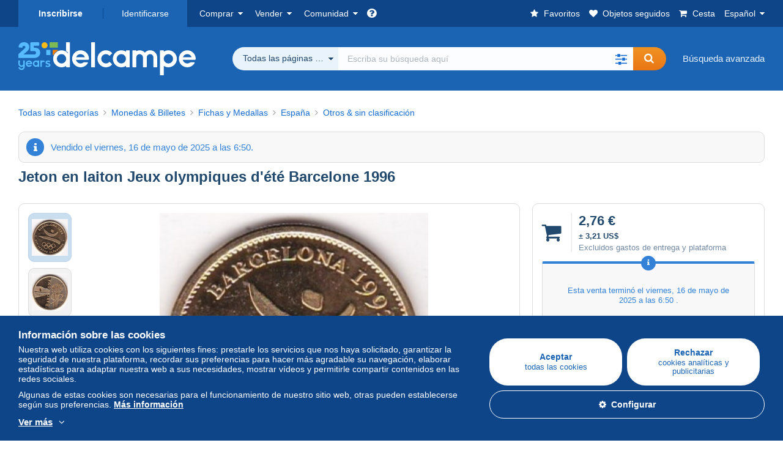

--- FILE ---
content_type: text/html; charset=UTF-8
request_url: https://www.delcampe.net/es/coleccionismo/monedas-billetes/fichas-y-medallas/espana/otros-sin-clasificacion/jeton-en-laiton-jeux-olympiques-d-ete-barcelone-1996-1632261548.html
body_size: 44162
content:
<!DOCTYPE html>
<html lang="es">
    <head><title>España - Jeton en laiton Jeux olympiques d&#039;été Barcelone  1996</title>
        <meta name="description" content="janvier974 vende hasta el lunes, 19 de mayo de 2025, 17:01:00 CEST un objeto al precio de 2,76 € en la categoría España de Delcampe" />
        <meta name="viewport" content="width=device-width, initial-scale=1.0">
        <meta property="og:locale" content="es" />
        <meta property="og:type" content="website" />
        <meta property="og:site_name" content="Delcampe" />

            <meta property="og:title" content="Jeton en laiton Jeux olympiques d&#039;été Barcelone  1996 | En venta en Delcampe" />
    <meta property="og:description" content="2,76 € | Categoría: Monedas &amp;amp; Billetes &gt; Fichas y Medallas &gt; España &gt; Otros &amp;amp; sin clasificación" />
    <meta property="og:url" content="https://www.delcampe.net/es/coleccionismo/monedas-billetes/fichas-y-medallas/espana/otros-sin-clasificacion/jeton-en-laiton-jeux-olympiques-d-ete-barcelone-1996-1632261548.html" />
    <meta property="og:image" content="https://www.delcampe.net/static/img_large/auction/001/632/261/548_001.jpg" />
    <meta name="twitter:card" content="summary_large_image" />
    <meta name="twitter:site" content="@Delcampe" />
            <meta name="robots" content="noindex, nofollow">
    
            

            <link rel="alternate" hreflang="fr" href="https://www.delcampe.net/fr/collections/monnaies-billets/jetons-medailles/espagne/autres-non-classes/jeton-en-laiton-jeux-olympiques-d-ete-barcelone-1996-1632261548.html" />
    <link rel="alternate" hreflang="fr-BE" href="https://www.delcampe.net/fr/collections/monnaies-billets/jetons-medailles/espagne/autres-non-classes/jeton-en-laiton-jeux-olympiques-d-ete-barcelone-1996-1632261548.html" />
    <link rel="alternate" hreflang="fr-CA" href="https://www.delcampe.net/fr/collections/monnaies-billets/jetons-medailles/espagne/autres-non-classes/jeton-en-laiton-jeux-olympiques-d-ete-barcelone-1996-1632261548.html" />
    <link rel="alternate" hreflang="fr-CH" href="https://www.delcampe.net/fr/collections/monnaies-billets/jetons-medailles/espagne/autres-non-classes/jeton-en-laiton-jeux-olympiques-d-ete-barcelone-1996-1632261548.html" />
    <link rel="alternate" hreflang="fr-FR" href="https://www.delcampe.net/fr/collections/monnaies-billets/jetons-medailles/espagne/autres-non-classes/jeton-en-laiton-jeux-olympiques-d-ete-barcelone-1996-1632261548.html" />
    <link rel="alternate" hreflang="en" href="https://www.delcampe.net/en_GB/collectables/coins-banknotes/tokens-medals/spain/other-unclassified/jeton-en-laiton-jeux-olympiques-d-ete-barcelone-1996-1632261548.html" />
    <link rel="alternate" hreflang="en-GB" href="https://www.delcampe.net/en_GB/collectables/coins-banknotes/tokens-medals/spain/other-unclassified/jeton-en-laiton-jeux-olympiques-d-ete-barcelone-1996-1632261548.html" />
    <link rel="alternate" hreflang="en-US" href="https://www.delcampe.net/en_GB/collectables/coins-banknotes/tokens-medals/spain/other-unclassified/jeton-en-laiton-jeux-olympiques-d-ete-barcelone-1996-1632261548.html" />
    <link rel="alternate" hreflang="en-CA" href="https://www.delcampe.net/en_GB/collectables/coins-banknotes/tokens-medals/spain/other-unclassified/jeton-en-laiton-jeux-olympiques-d-ete-barcelone-1996-1632261548.html" />
    <link rel="alternate" hreflang="en-AU" href="https://www.delcampe.net/en_GB/collectables/coins-banknotes/tokens-medals/spain/other-unclassified/jeton-en-laiton-jeux-olympiques-d-ete-barcelone-1996-1632261548.html" />
    <link rel="alternate" hreflang="de" href="https://www.delcampe.net/de/sammlerobjekte/muenzen-banknoten/entriegelungschips-und-medaillen/spanien/sonstige-ohne-zuordnung/jeton-en-laiton-jeux-olympiques-d-ete-barcelone-1996-1632261548.html" />
    <link rel="alternate" hreflang="de-DE" href="https://www.delcampe.net/de/sammlerobjekte/muenzen-banknoten/entriegelungschips-und-medaillen/spanien/sonstige-ohne-zuordnung/jeton-en-laiton-jeux-olympiques-d-ete-barcelone-1996-1632261548.html" />
    <link rel="alternate" hreflang="de-AT" href="https://www.delcampe.net/de/sammlerobjekte/muenzen-banknoten/entriegelungschips-und-medaillen/spanien/sonstige-ohne-zuordnung/jeton-en-laiton-jeux-olympiques-d-ete-barcelone-1996-1632261548.html" />
    <link rel="alternate" hreflang="de-BE" href="https://www.delcampe.net/de/sammlerobjekte/muenzen-banknoten/entriegelungschips-und-medaillen/spanien/sonstige-ohne-zuordnung/jeton-en-laiton-jeux-olympiques-d-ete-barcelone-1996-1632261548.html" />
    <link rel="alternate" hreflang="de-CH" href="https://www.delcampe.net/de/sammlerobjekte/muenzen-banknoten/entriegelungschips-und-medaillen/spanien/sonstige-ohne-zuordnung/jeton-en-laiton-jeux-olympiques-d-ete-barcelone-1996-1632261548.html" />
    <link rel="alternate" hreflang="it" href="https://www.delcampe.net/it/collezionismo/monete-banconote/gettoni-e-medaglie/spagna/altri-non-classificati/jeton-en-laiton-jeux-olympiques-d-ete-barcelone-1996-1632261548.html" />
    <link rel="alternate" hreflang="it-IT" href="https://www.delcampe.net/it/collezionismo/monete-banconote/gettoni-e-medaglie/spagna/altri-non-classificati/jeton-en-laiton-jeux-olympiques-d-ete-barcelone-1996-1632261548.html" />
    <link rel="alternate" hreflang="nl" href="https://www.delcampe.net/nl/verzamelingen/munten-bankbiljetten/jetons-en-medailles/spanje/andere-zonder-classificatie/jeton-en-laiton-jeux-olympiques-d-ete-barcelone-1996-1632261548.html" />
    <link rel="alternate" hreflang="nl-BE" href="https://www.delcampe.net/nl/verzamelingen/munten-bankbiljetten/jetons-en-medailles/spanje/andere-zonder-classificatie/jeton-en-laiton-jeux-olympiques-d-ete-barcelone-1996-1632261548.html" />
    <link rel="alternate" hreflang="nl-NL" href="https://www.delcampe.net/nl/verzamelingen/munten-bankbiljetten/jetons-en-medailles/spanje/andere-zonder-classificatie/jeton-en-laiton-jeux-olympiques-d-ete-barcelone-1996-1632261548.html" />
<!-- generics -->
        <link rel="icon" type="image/x-icon" href="https://www.delcampe.net/favicon.ico?v=1768949557">
        <link rel="icon" href="https://www.delcampe.net/images/favicon/favicon-32.png?v=1768949557" sizes="32x32">
        <link rel="icon" href="https://www.delcampe.net/images/favicon/favicon-57.png?v=1768949557" sizes="57x57">
        <link rel="icon" href="https://www.delcampe.net/images/favicon/favicon-76.png?v=1768949557" sizes="76x76">
        <link rel="icon" href="https://www.delcampe.net/images/favicon/favicon-96.png?v=1768949557" sizes="96x96">
        <link rel="icon" href="https://www.delcampe.net/images/favicon/favicon-128.png?v=1768949557" sizes="128x128">
        <link rel="icon" href="https://www.delcampe.net/images/favicon/favicon-192.png?v=1768949557" sizes="192x192">
        <link rel="icon" href="https://www.delcampe.net/images/favicon/favicon-228.png?v=1768949557" sizes="228x228">

        <!-- Android -->
        <link rel="shortcut icon" sizes="196x196" href="https://www.delcampe.net/images/favicon/favicon-196.png?v=1768949557">

        <!-- iOS -->
        <link rel="apple-touch-icon" href="https://www.delcampe.net/images/favicon/favicon-120.png?v=1768949557" sizes="120x120">
        <link rel="apple-touch-icon" href="https://www.delcampe.net/images/favicon/favicon-152.png?v=1768949557" sizes="152x152">
        <link rel="apple-touch-icon" href="https://www.delcampe.net/images/favicon/favicon-180.png?v=1768949557" sizes="180x180">

        <!-- Windows 8 IE 10-->
        <meta name="msapplication-TileColor" content="#FFFFFF">
        <meta name="msapplication-TileImage" content="https://www.delcampe.net/images/favicon/favicon-144.png?v=1768949557">

        <!— Windows 8.1 + IE11 and above —>
        <meta name="msapplication-config" content="https://www.delcampe.net/images/favicon/browserconfig.xml?v=1768949557" />


        <link rel="stylesheet" href="https://www.delcampe.net/build/default/css/plugins/font-awesome.4fc9f6.css">
        <link rel="stylesheet" href="https://www.delcampe.net/build/default/css/plugins/flag-icon.822268.css">

        <link rel="stylesheet" href="https://www.delcampe.net/build/default/css/default.b55a6a.css">
        <link rel="stylesheet" href="https://www.delcampe.net/build/default/css/marketplace.7423ba.css">

        <link rel="stylesheet" href="https://www.delcampe.net/build/default/css/page/print.806ec8.css">

            
    <link rel="stylesheet" href="https://www.delcampe.net/build/default/css/page/item.96366e.css">
    <link rel="stylesheet" href="https://www.delcampe.net/build/default/css/plugins/select2.093082.css">
    <link rel="stylesheet" href="https://www.delcampe.net/build/default/css/widget-v1.21f1e1.css">
    
        
        <!--[if lt IE 9]><script src="https://oss.maxcdn.com/html5shiv/3.7.2/html5shiv.min.js"></script><![endif]-->
        <!--[if lt IE 9]><script src="https://oss.maxcdn.com/respond/1.4.2/respond.min.js"></script><![endif]-->

        
        <script type="application/ld+json">{
    "@context": "https://schema.org",
    "@type": "BreadcrumbList",
    "itemListElement": [
        {
            "@type": "ListItem",
            "position": 1,
            "name": "Monedas & Billetes",
            "item": "https://www.delcampe.net/es/coleccionismo/monedas-billetes/"
        },
        {
            "@type": "ListItem",
            "position": 2,
            "name": "Fichas y Medallas",
            "item": "https://www.delcampe.net/es/coleccionismo/monedas-billetes/fichas-y-medallas/"
        },
        {
            "@type": "ListItem",
            "position": 3,
            "name": "Espa\u00f1a",
            "item": "https://www.delcampe.net/es/coleccionismo/monedas-billetes/fichas-y-medallas/espana/"
        },
        {
            "@type": "ListItem",
            "position": 4,
            "name": "Otros & sin clasificaci\u00f3n",
            "item": "https://www.delcampe.net/es/coleccionismo/monedas-billetes/fichas-y-medallas/espana/otros-sin-clasificacion/"
        }
    ]
}
</script>

        
                                </head>

            
    <body>

        



<header data-menu-container>
    <div class="menu-top" data-menu>
        <div class="container">
            <ul class="nls main-list">
    <li class="hide-min-sm">
        <a href="" class="go-back-menu" data-open-menu>Cerrar<i class="pull-right">&times;</i></a>
    </li>
    <li>
        <ul class="nls child-list"><li class="main-link register">
                    <a href="/es/my-account/register" class="font-bold">Inscribirse</a>
                </li><li class="main-link dropdown arrow-white login">
                        <a href="/es/my-account/login" class="hide-min-sm">Identificarse</a>
                        <a href="/es/my-account/login" class="dropdown-toggle hide-max-sm login-dropdown" data-toggle="dropdown" aria-expanded="false" data-signin-link>Identificarse</a>
                        <div class="dropdown-menu" role="form">
                            <form name="user_login" method="post" action="/es/my-account/login" autocomplete="off" novalidate="novalidate">
                                <input type="text" id="user_login_nickname" name="user_login[nickname]" required="required" focus="focus" placeholder="Nombre de usuario" class="form-control" />
                                <div class="pos-rel margin-top-xs">
                                    <input type="password" id="user_login_password" name="user_login[password]" required="required" data-display-password="" placeholder="Contraseña" class="form-control" />
                                    <a href="#" class="display-password show-password"
                                         data-link-password
                                         title="Mostrar contraseña"
                                         data-label-hide="Ocultar contraseña"
                                         data-label-show="Mostrar contraseña"
                                    ></a>
                                </div>
                                <div class="checkbox remember-me margin-top-xs margin-bottom-sm">
                                    <label for="remember_me" class="control-label flex v-top space-xs no-margin line-height-xs font-xs">
                                        <input type="checkbox" id="remember_me" name="_remember_me" checked>
                                        <span class="font-normal">Permanecer conectado en este aparato</span>
                                    </label>
                                </div>
                                <input type="hidden" name="_csrf_token" value="38ab7c93f.aK8cooIMP_28G0JmSG5ETfOXvtQbK5DOiP7TJDZxDxQ.XOwvz7pBbpvZSRQkCTsUJ5LYx4tyWfOG44vkaUJIOXEvnGTN7nRbivNIIQ">
                                <input type="hidden" name="_target_path" value="https://www.delcampe.net/es/coleccionismo/monedas-billetes/fichas-y-medallas/espana/otros-sin-clasificacion/jeton-en-laiton-jeux-olympiques-d-ete-barcelone-1996-1632261548.html">
                                <button type="submit" class="btn-block btn-orange margin-top-xs">Identificarse</button>
                                <a href="/es/my-account/reset-password" class="text-center">¿Ha olvidado su seudónimo o contraseña?</a>
                            <input type="hidden" id="user_login__token" name="user_login[_token]" data-controller="csrf-protection" value="4f.4Q7y2zTFmTlPUf2ANIClqsPGcf40D6WcghDN3JRaF3Y.qXqQgXid8wE_ZZrUTMzsyYKLXJl9Roiu4FaI76cveiOXbMCpTvLyfSE1tA" /></form>
                        </div>
                    </li></ul>
    </li>
    <li>
        <ul class="nls child-list">
            <li class="dropdown arrow-white buy-menu" data-parent-slide>
                <a href="/es/coleccionismo/buy/purchases/purchased-items" class="dropdown-toggle" data-toggle="dropdown" role="button" aria-expanded="false" rel="nofollow" data-toggle-menu>Comprar</a>
                <div class="dropdown-menu" role="menu" data-slide>
                    <div class="flex md-1">
                        
<ul class="nls links-list">
    <li data-parent-slide>
        <span class="list-title" data-toggle-menu>Buscar</span>
        <ul class="nls sub-menu-slide" data-slide>
            <li><a href="/es/coleccionismo/search/by-keywords">Búsqueda avanzada</a></li>
            <li class="margin-top-sm"><a href="/es/coleccionismo/category">Todas las categorías</a></li>
                            <li><a href="/es/vintage">Universo Vintage</a></li>
                        <li><a href="/es/prestige/catalogs/list/opened">Catálogos Casas de Subastas</a></li>
            <li>
                <a href="/es/coleccionismo/search?has_promo_only=1" class="green">
                    Todos los descuentos
                    <span class="label-green font-xs padding-h-xs border-radius-md"><i class="fa fa-scissors"></i></span>
                </a>
            </li>
            <li class="margin-top-sm"><a href="/es/coleccionismo/top-stores"rel="nofollow">Top Tiendas</a></li>
        </ul>
    </li>
    <li data-parent-slide>
        <span class="list-title" data-toggle-menu>Mis favoritos</span>
        <ul class="nls sub-menu-slide" data-slide>
            <li><a href="/es/coleccionismo/buy/favorites/watching-list"rel="nofollow">Objetos seguidos</a></li>
            <li><a href="/es/coleccionismo/favorites/favorites-list"rel="nofollow">Búsquedas favoritas</a></li>
            <li><a href="/es/buy/favorites/favorites-list"rel="nofollow">Gestionar mis favoritos</a></li>
        </ul>
    </li>
</ul>
<ul class="nls links-list">
    <li data-parent-slide>
        <span class="list-title" data-toggle-menu>Mis pujas</span>
        <ul class="nls sub-menu-slide" data-slide>
            <li><a href="/es/coleccionismo/buy/bids/ongoing"rel="nofollow">Activas</a></li>
            <li><a href="/es/coleccionismo/buy/bids/lost"rel="nofollow">Perdidas</a></li>
            <li><a href="/es/items/lower-offers/proposed"rel="nofollow">Inferiores</a></li>
            <li><a href="/es/coleccionismo/buy/bids/bid-group-proposed"rel="nofollow">Agrupadas</a></li>
            <li><a href="/es/coleccionismo/buy/bids/auction-house"rel="nofollow">Casas de subastas</a></li>
        </ul>
    </li>
    <li data-parent-slide>
        <span class="list-title" data-toggle-menu>Mis compras</span>
        <ul class="nls sub-menu-slide" data-slide>
            <li><a href="/es/coleccionismo/buy/purchases/purchased-items"rel="nofollow">Todas</a></li>
            <li><a href="/es/coleccionismo/buy/purchases/awaiting-invoice"rel="nofollow">Pendientes de factura</a></li>
            <li><a href="/es/coleccionismo/buy/purchases/awaiting-payment"rel="nofollow">A pagar</a></li>
            <li><a href="/es/coleccionismo/buy/purchases/awaiting-shipment"rel="nofollow">A recibir</a></li>
            <li><a href="/es/coleccionismo/buy/purchases/received"rel="nofollow">Recibidas</a></li>
            <li><a href="/es/coleccionismo/buy/purchases/archived"rel="nofollow">Archivadas</a></li>
        </ul>
    </li>
</ul>
<ul class="nls links-list">
    <li data-parent-slide>
        <span class="list-title" data-toggle-menu>Mis valoraciones</span>
        <ul class="nls sub-menu-slide" data-slide>
            <li><a href="/es/coleccionismo/buy/feedback/leave-feedback"rel="nofollow">Pendientes de valorar</a></li>
            <li><a href="/es/coleccionismo/buy/feedback/received-list"rel="nofollow">Recibidas</a></li>
            <li><a href="/es/coleccionismo/buy/feedback/given-list"rel="nofollow">Dadas</a></li>
        </ul>
    </li>
    <li data-parent-slide>
        <span class="list-title" data-toggle-menu>Historial</span>
        <ul class="nls sub-menu-slide" data-slide>
            <li><a href="/es/coleccionismo/buy/purchases/purchased-items/list"rel="nofollow">Objetos comprados</a></li>
        </ul>
    </li>
    <li class="more-links" data-parent-slide>
        <span class="list-title hide-min-sm" data-toggle-menu>Más enlaces</span>
        <ul class="nls sub-menu-slide" data-slide>
            <li><a href="/es/coleccionismo/buy/buying-stats"rel="nofollow">Estadísticas de compras</a></li>
            <li><a href="/es/my-account/blacklist/i-block-sellers"rel="nofollow">Lista negra de vendedores</a></li>
        </ul>
    </li>
</ul>                        
    <ul class="payments-menu nls links-list">
        <li data-parent-slide><span class="list-title" data-toggle-menu>Pagos</span>
            <ul class="nls sub-menu-slide" data-slide>
                <li><a href="/es/payments"rel="nofollow">Historial de pagos</a></li><li><a href="/es/coleccionismo/buy/purchases/awaiting-payment"rel="nofollow">Pagar mis compras</a></li>
            </ul>
        </li></ul>                    </div>
                </div>
            </li>
            <li class="dropdown arrow-white sell-menu" data-parent-slide>
                <a href="/es/coleccionismo/item/sell" class="dropdown-toggle" data-toggle="dropdown" role="button" aria-expanded="false" rel="nofollow" data-toggle-menu>Vender</a>
                <div class="dropdown-menu" role="menu" data-slide><div class="flex md-1">
                        
<ul class="nls links-list">
    <li class="put-on-sale" data-parent-slide>
        <a href="/es/coleccionismo/item/sell" class="btn-orange btn-big btn-block">Poner en venta</a>
        <div class="text-center margin-top-xs"><a href="/es/selling-methods">Métodos de venta</a></div>
    </li>
    <li class="more-links" data-parent-slide>
        <span class="list-title" data-toggle-menu>Mis objetos en venta</span>
        <ul class="nls sub-menu-slide" data-slide>
            <li><a href="/es/coleccionismo/sell/item-for-sale/pending"rel="nofollow">Planificados</a></li>
            <li><a href="/es/coleccionismo/sell/item-for-sale/ongoing"rel="nofollow">Activos</a></li>
            <li><a href="/es/coleccionismo/sell/item-for-sale/ongoing-with-offers"rel="nofollow">Activos con pujas</a></li>
            <li><a href="/es/items/lower-offers/received"rel="nofollow">Pujas inferiores recibidas</a></li>
            <li><a href="/es/coleccionismo/sell/item-for-sale/bid-group-received"rel="nofollow">Pujas agrupadas recibidas</a></li>
            <li><a href="/es/coleccionismo/sell/item/relist-as-new"rel="nofollow">Volver a poner como nuevo</a></li>
        </ul>
    </li>
    <li data-parent-slide>
        <span class="list-title" data-toggle-menu>Cambios múltiples</span>
        <ul class="nls sub-menu-slide" data-slide>
            <li><a href="/es/sell/apply-shipping-model"rel="nofollow">Gestión de los gastos de envío</a></li>
            <li><a href="/es/coleccionismo/sell/multiple-edit"rel="nofollow">Cambios múltiples</a></li>
        </ul>
    </li>
    <li data-parent-slide>
        <span class="list-title" data-toggle-menu>Mis descuentos Tienda</span>
        <ul class="nls sub-menu-slide" data-slide>
            <li><a href="/es/store-deals/create"rel="nofollow">Crear un descuento</a></li>
            <li><a href="/es/store-deals"rel="nofollow">Gestionar mis descuentos</a></li>
        </ul>
    </li>
</ul>
<ul class="nls links-list">
    <li data-parent-slide>
        <span class="list-title" data-toggle-menu>Mis objetos vendidos</span>
        <ul class="nls sub-menu-slide" data-slide>
            <li><a href="/es/coleccionismo/sell/sold-items/list"rel="nofollow">Todos</a></li>
            <li><a href="/es/coleccionismo/sell/sold-items/to-invoice"rel="nofollow">A facturar</a></li>
            <li><a href="/es/coleccionismo/sell/sold-items/invoiced"rel="nofollow">Facturados</a></li>
            <li><a href="/es/coleccionismo/sell/sold-items/to-send"rel="nofollow">A enviar</a></li>
            <li><a href="/es/coleccionismo/sell/sold-items/sent"rel="nofollow">Enviados</a></li>
            <li><a href="/es/coleccionismo/sell/sold-items/archived"rel="nofollow">Archivados</a></li>
        </ul>
    </li>
    <li data-parent-slide>
        <span class="list-title" data-toggle-menu>Mis objetos no vendidos</span>
        <ul class="nls sub-menu-slide" data-slide>
            <li><a href="/es/coleccionismo/sell/unsold-items/closed-list"rel="nofollow">Cerrados</a></li>
            <li><a href="/es/coleccionismo/sell/unsold-items/archived-list"rel="nofollow">Archivados</a></li>
        </ul>
    </li>
    <li data-parent-slide>
        <div class="list-title">
            <ul class="list-border-grey flex v-center line-height-sm">
                <li data-toggle-menu>Mi tienda</li></ul>
        </div>
        <ul class="nls sub-menu-slide" data-slide>
                            <li><a href="/es/store-settings/fiscal-informations"rel="nofollow">Configurar mi tienda</a></li>
                        <li class="margin-top-xs"><a href="/es/items/import"rel="nofollow">Easy Uploader</a></li>
        </ul>
    </li>
</ul>
<ul class="nls links-list">
    <li data-parent-slide>
        <span class="list-title" data-toggle-menu>Mis valoraciones</span>
        <ul class="nls sub-menu-slide" data-slide>
            <li><a href="/es/coleccionismo/sell/feedback/leave-feedback"rel="nofollow">Pendientes de valorar</a></li>
            <li><a href="/es/coleccionismo/sell/feedback/received-list"rel="nofollow">Recibidas</a></li>
            <li><a href="/es/coleccionismo/sell/feedback/given-list"rel="nofollow">Dadas</a></li>
        </ul>
    </li>
    <li data-parent-slide>
        <span class="list-title" data-toggle-menu>Historial</span>
        <ul class="nls sub-menu-slide" data-slide>
            <li><a href="/es/coleccionismo/sell/sold-items/items-list"rel="nofollow">Objetos vendidos</a></li>
        </ul>
    </li>
    <li class="more-links" data-parent-slide>
        <span class="list-title hide-min-sm" data-toggle-menu>Más enlaces</span>
        <ul class="nls sub-menu-slide" data-slide>
            <li><a href="/es/coleccionismo/sell/selling-stats"rel="nofollow">Estadísticas de ventas</a></li>
            <li><a href="/es/my-account/blacklist/i-block-buyers"rel="nofollow">Lista negra de compradores</a></li>
            <li class="margin-top-sm padding-top-sm border-top-blue-grey"><a href="/es/forum-estimation">Estimar mi objeto</a></li>
        </ul>
    </li>
</ul>
                        
    <ul class="payments-menu nls links-list">
        <li data-parent-slide><span class="list-title" data-toggle-menu>Pagos</span>
            <ul class="nls sub-menu-slide" data-slide>
                <li><a href="/es/payments"rel="nofollow">Historial de pagos</a></li><li><a href="/es/coleccionismo/buy/purchases/awaiting-payment"rel="nofollow">Pagar mis compras</a></li>
            </ul>
        </li></ul>                    </div>
                </div>
            </li>
            <li class="dropdown arrow-white community-menu" data-parent-slide>
                <a href="/es/forum" class="dropdown-toggle" data-toggle="dropdown" role="button" aria-expanded="false" rel="nofollow" data-toggle-menu>Comunidad</a>
                <div class="dropdown-menu" role="menu" data-slide>
                    <div class="flex md-1">
                        

<ul class="nls links-list">
    <li><a href="/es/community">Comunidad de Delcampe</a></li>
    <li><a href="/es/forum"rel="nofollow">Foro</a></li>
    <li><a href="/es/agenda/"rel="nofollow">Agenda</a></li>
    <li><a href="/es/youtube"rel="nofollow">Vídeos</a></li>
    <li><a href="https://blog.delcampe.net/es" target="_blank">Blog</a></li>
    <li>
        <ul class="nls list-inline margin-top-lg">
            <li><a href="https://www.facebook.com/delcampe" class="button-social facebook" title="Facebook" target="_blank" rel="nofollow noopener noreferrer"><i class="fa fa-facebook"></i></a></li>
            <li><a href="https://www.linkedin.com/company/delcampe-international-sprl" class="button-social linkedin" title="Linkedin" target="_blank" rel="nofollow noopener noreferrer"><i class="fa fa-linkedin"></i></a></li>
            <li><a href="https://www.youtube.com/delcampeofficial" class="button-social youtube" title="Youtube" target="_blank" rel="nofollow noopener noreferrer"><i class="fa fa-youtube-play"></i></a></li>
            <li><a href="https://twitter.com/Delcampe" class="button-social twitter" title="Twitter" target="_blank" rel="nofollow noopener noreferrer"><span class="fa-twitter-x"></span></a></li>
            <li><a href="https://www.instagram.com/delcampe_official" class="button-social instagram" title="Instagram" target="_blank" rel="nofollow noopener noreferrer"><i class="fa fa-instagram"></i></a></li>
            <li><a href="https://pinterest.com/delcampe_marketplace" class="button-social pinterest" title="Pinterest" target="_blank" rel="nofollow noopener noreferrer"><i class="fa fa-pinterest"></i></a></li>
        </ul>
    </li>
</ul>

<div class="main">
    <div class="flex md-1"><ul id="blog-post" class="nls links-list bg-blue-light"><li>
                        <a href="https://blog.delcampe.net/es/las-mejores-ventas-delcampe-enero-2026/" class="flex md-1 space-sm v-center" target="_blank">
                                                                                            <img src="https://blog.delcampe.net/wp-content/uploads/2026/01/PriceWatch_Janvier_2026_Blog5-96x57.jpg" alt="Las mejores ventas Delcampe enero 2026" class="no-margin-bottom" loading="lazy" data-original="https://blog.delcampe.net/wp-content/uploads/2026/01/PriceWatch_Janvier_2026_Blog5-96x57.jpg" data-lazyload-menu>
                                                        <p class="no-margin-bottom">Las mejores ventas Delcampe enero 2026</p>
                        </a>
                    </li><li>
                        <a href="https://blog.delcampe.net/es/las-condiciones-generales-de-uso-de-delcampe-se-actualizaran-en-quince-dias-2/" class="flex md-1 space-sm v-center" target="_blank">
                                                                                            <img src="https://blog.delcampe.net/wp-content/uploads/2025/12/20240903_Cover_Charte_Blog_2024_ES-96x57.jpg" alt="Las Condiciones Generales de Uso de Delcampe se actualizarán en quince días." class="no-margin-bottom" loading="lazy" data-original="https://blog.delcampe.net/wp-content/uploads/2025/12/20240903_Cover_Charte_Blog_2024_ES-96x57.jpg" data-lazyload-menu>
                                                        <p class="no-margin-bottom">Las Condiciones Generales de Uso de Delcampe se actualizarán en quince días.</p>
                        </a>
                    </li></ul><ul id="agenda" class="nls links-list bg-blue-light flex v-center">
            <li class="flex space-md v-center">
                <a href="/es/agenda/"><img src="https://www.delcampe.net/images/homepage/agenda.jpg?v=1768949557" alt="Agenda"></a>
                <span>
                    <strong>¡Descubra la agenda de los coleccionistas!</strong>
                    <a href="/es/agenda/" class="btn-orange">Descubra la agenda</a>
                </span>
            </li>
        </ul>
    </div>
    <div class="menu-community-youtube flex md-1">
                    <div class="links-list">
                <div class="flex space-md v-center">
                    <a href="https://www.youtube.com/watch?v=Gg0ApiuMH4I&amp;list=PLFD6XaVCwAhFsT2RrABRUP6U59iJbGQIl" class="link-video" target="_blank">
                        <img src="https://i.ytimg.com/vi/Gg0ApiuMH4I/mqdefault.jpg" alt="INSÓLITO: ¡Descubra el SELLO con un SORPRENDENTE ERROR DE FECHA! | El Mundo de la Colección" width="125" height="70" loading="lazy">
                    </a>
                    <a href="https://www.youtube.com/watch?v=Gg0ApiuMH4I&amp;list=PLFD6XaVCwAhFsT2RrABRUP6U59iJbGQIl" class="line-height-xs">INSÓLITO: ¡Descubra el SELLO con un SORPRENDENTE ERROR DE FECHA! | El Mundo de la Colección</a>
                </div>
            </div>
                    <div class="links-list">
                <div class="flex space-md v-center">
                    <a href="https://www.youtube.com/watch?v=t8wDJAqxxqA&amp;list=PLFD6XaVCwAhGT98UT4xTqDlM9xjacnV7i" class="link-video" target="_blank">
                        <img src="https://i.ytimg.com/vi/t8wDJAqxxqA/mqdefault.jpg" alt="LAS VENTAS + HERMOSAS de Delcampe (enero de 2026)  |  Los objetos de colección del mercado" width="125" height="70" loading="lazy">
                    </a>
                    <a href="https://www.youtube.com/watch?v=t8wDJAqxxqA&amp;list=PLFD6XaVCwAhGT98UT4xTqDlM9xjacnV7i" class="line-height-xs">LAS VENTAS + HERMOSAS de Delcampe (enero de 2026)  |  Los objetos de colección del mercado</a>
                </div>
            </div>
            </div>
</div>                    </div>
                </div>
            </li>
        </ul>
    </li>
    <li class="main">
        <ul class="nls child-list">
            <li class="no-dropdown helpcenter">
                <a href="/es/help-center" target="_blank" title="help_center.general_title">
                    <i class="fa fa-question-circle in-block"></i>
                    <span class="hide">Centro de ayuda</span>
                </a>
            </li>
            <li class="align-right no-dropdown favorites">
                <a href="/es/coleccionismo/favorites/favorites-list" title="Mis favoritos" rel="nofollow">
                    <i class="fa fa-star in-block"></i>
                    <span class="hide-lg">Favoritos</span>
                </a>
            </li>
            <li class="no-dropdown watching-list">
                <a href="/es/coleccionismo/buy/favorites/watching-list" title="Objetos seguidos" rel="nofollow">
                    <i class="fa fa-heart in-block"></i>
                    <span class="hide-lg">Objetos seguidos</span>
                </a>
            </li>
            <li class="no-dropdown basket-container">
                <a href="/es/coleccionismo/basket" class="basket" title="Mi cesta" rel="nofollow" data-go-basket>
                    <i class="fa fa-shopping-cart in-block"></i>
                    <span class="hide-lg">Cesta</span></a>
            </li>
                        <li class="dropdown arrow-white langages not-full-width" data-parent-slide>
                    <a href="#" class="dropdown-toggle" data-toggle="dropdown" aria-expanded="false" data-toggle-menu>Español</a>
                    <ul class="dropdown-menu small-dropdown" role="menu" data-slide><li><a href="https://www.delcampe.net/fr/collections/monnaies-billets/jetons-medailles/espagne/autres-non-classes/jeton-en-laiton-jeux-olympiques-d-ete-barcelone-1996-1632261548.html">Français</a></li><li><a href="https://www.delcampe.net/en_GB/collectables/coins-banknotes/tokens-medals/spain/other-unclassified/jeton-en-laiton-jeux-olympiques-d-ete-barcelone-1996-1632261548.html">English (United Kingdom)</a></li><li><a href="https://www.delcampe.net/en_US/collectibles/coins-banknotes/tokens-medals/spain/other-unclassified/jeton-en-laiton-jeux-olympiques-d-ete-barcelone-1996-1632261548.html">English (United States)</a></li><li><a href="https://www.delcampe.net/nl/verzamelingen/munten-bankbiljetten/jetons-en-medailles/spanje/andere-zonder-classificatie/jeton-en-laiton-jeux-olympiques-d-ete-barcelone-1996-1632261548.html">Nederlands</a></li><li><a href="https://www.delcampe.net/de/sammlerobjekte/muenzen-banknoten/entriegelungschips-und-medaillen/spanien/sonstige-ohne-zuordnung/jeton-en-laiton-jeux-olympiques-d-ete-barcelone-1996-1632261548.html">Deutsch</a></li><li><a href="https://www.delcampe.net/it/collezionismo/monete-banconote/gettoni-e-medaglie/spagna/altri-non-classificati/jeton-en-laiton-jeux-olympiques-d-ete-barcelone-1996-1632261548.html">Italiano</a></li></ul>
                </li></ul>
    </li></ul>
        </div>
    </div>
    <div class="header-main data-search-bar" data-search-bar>
        <div class="container">
            <div class="header-container">
                <button type="button" class="menu-mobile hide-min-sm" data-target=".header-menu" data-open-menu><i class="fa fa-bars"></i></button><div class="header-logo">
    <a href="/es/coleccionismo/" class="logo-delcampe"><img src="https://www.delcampe.net/images/logo-delcampe-25-ans.svg?v=1768949557" width="290" height="54" alt="Logo Delcampe"></a>
        </div><div class="header-search">
                    <form name="search-top" method="get" action="/es/coleccionismo/search" class="form-main-search flex space-sm v-center" id="search" data-js="search" novalidate="novalidate">
<div class="full-width pos-rel">
    <div class="search-bar dropdown-with-checkbox form-flex">
        <div class="dropdown">
            <button class="search-filter dropdown-toggle" data-toggle="dropdown" aria-haspopup="true" aria-expanded="false" type="button" data-placement="bottom">
                <span class="filter-label" data-by-category="Por categoría [{numberOfCategories}]">Todas las páginas Delcampe</span>
            </button>
            <div class="dropdown-menu text-left no-border-radius-right">
                <ul class="dropdown-menu-checked-list" role="menu">
                    <li class="strong">
                        <div class="checkbox">
                                                            <label class="checked"><input type="checkbox" name="all-delcampe" checked="checked"/>Todas las páginas Delcampe</label>
                                                    </div>
                    </li>
                    <li class="divider">&nbsp;</li>
                    <li class="title font-bold">Categorías populares</li>
                                                                <li>
                            <div class="checkbox">
                                <label for="categories_0">
                                    <input type="checkbox" id="categories_0" name="categories[]" value="30001" data-category-check>
                                    Sellos
                                </label>
                            </div>
                        </li>
                                                                    <li>
                            <div class="checkbox">
                                <label for="categories_1">
                                    <input type="checkbox" id="categories_1" name="categories[]" value="30002" data-category-check>
                                    Postales
                                </label>
                            </div>
                        </li>
                                                                    <li>
                            <div class="checkbox">
                                <label for="categories_2">
                                    <input type="checkbox" id="categories_2" name="categories[]" value="30003" data-category-check>
                                    Monedas &amp; Billetes
                                </label>
                            </div>
                        </li>
                                                                    <li>
                            <div class="checkbox">
                                <label for="categories_3">
                                    <input type="checkbox" id="categories_3" name="categories[]" value="34443" data-category-check>
                                    Fotografía
                                </label>
                            </div>
                        </li>
                                                                <li class="title font-bold">Categorías</li>
                                            <li>
                            <div class="checkbox">
                                <label for="categories_4">
                                    <input type="checkbox" id="categories_4"
                                           name="categories[]"                                            value="34442" data-category-check>
                                    Arte y Antigüedades
                                </label>
                            </div>
                        </li>
                                                                    <li>
                            <div class="checkbox">
                                <label for="categories_5">
                                    <input type="checkbox" id="categories_5"
                                           name="categories[]"                                            value="34440" data-category-check>
                                    Bar &amp; Alimentación
                                </label>
                            </div>
                        </li>
                                                                    <li>
                            <div class="checkbox">
                                <label for="categories_6">
                                    <input type="checkbox" id="categories_6"
                                           name="categories[]"                                            value="7731" data-category-check>
                                    Ciencia &amp; Tecnología
                                </label>
                            </div>
                        </li>
                                                                    <li>
                            <div class="checkbox">
                                <label for="categories_7">
                                    <input type="checkbox" id="categories_7"
                                           name="categories[]"                                            value="6378" data-category-check>
                                    Cine, TV &amp; Video
                                </label>
                            </div>
                        </li>
                                                                    <li>
                            <div class="checkbox">
                                <label for="categories_8">
                                    <input type="checkbox" id="categories_8"
                                           name="categories[]"                                            value="12472" data-category-check>
                                    Deportes
                                </label>
                            </div>
                        </li>
                                                                    <li>
                            <div class="checkbox">
                                <label for="categories_9">
                                    <input type="checkbox" id="categories_9"
                                           name="categories[]"                                            value="34433" data-category-check>
                                    Discos de vinilo
                                </label>
                            </div>
                        </li>
                                                                    <li>
                            <div class="checkbox">
                                <label for="categories_10">
                                    <input type="checkbox" id="categories_10"
                                           name="categories[]"                                            value="30008" data-category-check>
                                    Documentos antiguos
                                </label>
                            </div>
                        </li>
                                                                    <li>
                            <div class="checkbox">
                                <label for="categories_11">
                                    <input type="checkbox" id="categories_11"
                                           name="categories[]"                                            value="14591" data-category-check>
                                    Fiestas &amp; Eventos
                                </label>
                            </div>
                        </li>
                                                                    <li>
                            <div class="checkbox">
                                <label for="categories_12">
                                    <input type="checkbox" id="categories_12"
                                           name="categories[]"                                            value="34443" data-category-check>
                                    Fotografía
                                </label>
                            </div>
                        </li>
                                                                    <li>
                            <div class="checkbox">
                                <label for="categories_13">
                                    <input type="checkbox" id="categories_13"
                                           name="categories[]"                                            value="1752" data-category-check>
                                    Hadas (sorpresas)
                                </label>
                            </div>
                        </li>
                                                                    <li>
                            <div class="checkbox">
                                <label for="categories_14">
                                    <input type="checkbox" id="categories_14"
                                           name="categories[]"                                            value="34441" data-category-check>
                                    Joyas &amp; Relojería
                                </label>
                            </div>
                        </li>
                                                                    <li>
                            <div class="checkbox">
                                <label for="categories_15">
                                    <input type="checkbox" id="categories_15"
                                           name="categories[]"                                            value="34437" data-category-check>
                                    Juegos, juguetes &amp; Figurines
                                </label>
                            </div>
                        </li>
                                                                    <li>
                            <div class="checkbox">
                                <label for="categories_16">
                                    <input type="checkbox" id="categories_16"
                                           name="categories[]"                                            value="1898" data-category-check>
                                    Kinder &amp; Diddl
                                </label>
                            </div>
                        </li>
                                                                    <li>
                            <div class="checkbox">
                                <label for="categories_17">
                                    <input type="checkbox" id="categories_17"
                                           name="categories[]"                                            value="30004" data-category-check>
                                    Libros, Revistas, Cómics
                                </label>
                            </div>
                        </li>
                                                                    <li>
                            <div class="checkbox">
                                <label for="categories_18">
                                    <input type="checkbox" id="categories_18"
                                           name="categories[]"                                            value="21607" data-category-check>
                                    Magnetos
                                </label>
                            </div>
                        </li>
                                                                    <li>
                            <div class="checkbox">
                                <label for="categories_19">
                                    <input type="checkbox" id="categories_19"
                                           name="categories[]"                                            value="34436" data-category-check>
                                    Militares
                                </label>
                            </div>
                        </li>
                                                                    <li>
                            <div class="checkbox">
                                <label for="categories_20">
                                    <input type="checkbox" id="categories_20"
                                           name="categories[]"                                            value="1748" data-category-check>
                                    Minerales &amp; Fósiles
                                </label>
                            </div>
                        </li>
                                                                    <li>
                            <div class="checkbox">
                                <label for="categories_21">
                                    <input type="checkbox" id="categories_21"
                                           name="categories[]"                                            value="34435" data-category-check>
                                    Modelismo
                                </label>
                            </div>
                        </li>
                                                                    <li>
                            <div class="checkbox">
                                <label for="categories_22">
                                    <input type="checkbox" id="categories_22"
                                           name="categories[]"                                            value="30003" data-category-check>
                                    Monedas &amp; Billetes
                                </label>
                            </div>
                        </li>
                                                                    <li>
                            <div class="checkbox">
                                <label for="categories_23">
                                    <input type="checkbox" id="categories_23"
                                           name="categories[]"                                            value="34434" data-category-check>
                                    Música &amp; Instrumentos
                                </label>
                            </div>
                        </li>
                                                                    <li>
                            <div class="checkbox">
                                <label for="categories_24">
                                    <input type="checkbox" id="categories_24"
                                           name="categories[]"                                            value="4222" data-category-check>
                                    Objetos de oficina
                                </label>
                            </div>
                        </li>
                                                                    <li>
                            <div class="checkbox">
                                <label for="categories_25">
                                    <input type="checkbox" id="categories_25"
                                           name="categories[]"                                            value="1892" data-category-check>
                                    Objetos para fumadores
                                </label>
                            </div>
                        </li>
                                                                    <li>
                            <div class="checkbox">
                                <label for="categories_26">
                                    <input type="checkbox" id="categories_26"
                                           name="categories[]"                                            value="8411" data-category-check>
                                    Pasatiempos creativos
                                </label>
                            </div>
                        </li>
                                                                    <li>
                            <div class="checkbox">
                                <label for="categories_27">
                                    <input type="checkbox" id="categories_27"
                                           name="categories[]"                                            value="1742" data-category-check>
                                    Perfumes &amp; Belleza
                                </label>
                            </div>
                        </li>
                                                                    <li>
                            <div class="checkbox">
                                <label for="categories_28">
                                    <input type="checkbox" id="categories_28"
                                           name="categories[]"                                            value="30007" data-category-check>
                                    Pin
                                </label>
                            </div>
                        </li>
                                                                    <li>
                            <div class="checkbox">
                                <label for="categories_29">
                                    <input type="checkbox" id="categories_29"
                                           name="categories[]"                                            value="18840" data-category-check>
                                    Plantas, Semillas y Bulbos
                                </label>
                            </div>
                        </li>
                                                                    <li>
                            <div class="checkbox">
                                <label for="categories_30">
                                    <input type="checkbox" id="categories_30"
                                           name="categories[]"                                            value="30002" data-category-check>
                                    Postales
                                </label>
                            </div>
                        </li>
                                                                    <li>
                            <div class="checkbox">
                                <label for="categories_31">
                                    <input type="checkbox" id="categories_31"
                                           name="categories[]"                                            value="1955" data-category-check>
                                    Publicidad
                                </label>
                            </div>
                        </li>
                                                                    <li>
                            <div class="checkbox">
                                <label for="categories_32">
                                    <input type="checkbox" id="categories_32"
                                           name="categories[]"                                            value="7540" data-category-check>
                                    Religión &amp; Esoterismo
                                </label>
                            </div>
                        </li>
                                                                    <li>
                            <div class="checkbox">
                                <label for="categories_33">
                                    <input type="checkbox" id="categories_33"
                                           name="categories[]"                                            value="6367" data-category-check>
                                    Ropa y textiles de época
                                </label>
                            </div>
                        </li>
                                                                    <li>
                            <div class="checkbox">
                                <label for="categories_34">
                                    <input type="checkbox" id="categories_34"
                                           name="categories[]"                                            value="30001" data-category-check>
                                    Sellos
                                </label>
                            </div>
                        </li>
                                                                    <li>
                            <div class="checkbox">
                                <label for="categories_35">
                                    <input type="checkbox" id="categories_35"
                                           name="categories[]"                                            value="34439" data-category-check>
                                    Tarjetas de Colección modernas
                                </label>
                            </div>
                        </li>
                                                                    <li>
                            <div class="checkbox">
                                <label for="categories_36">
                                    <input type="checkbox" id="categories_36"
                                           name="categories[]"                                            value="30006" data-category-check>
                                    Tarjetas telefónicas
                                </label>
                            </div>
                        </li>
                                                                    <li>
                            <div class="checkbox">
                                <label for="categories_37">
                                    <input type="checkbox" id="categories_37"
                                           name="categories[]"                                            value="2767" data-category-check>
                                    Transporte
                                </label>
                            </div>
                        </li>
                                                                    <li>
                            <div class="checkbox">
                                <label for="categories_38">
                                    <input type="checkbox" id="categories_38"
                                           name="categories[]"                                            value="34438" data-category-check>
                                    Videojuegos
                                </label>
                            </div>
                        </li>
                                                            </ul>
            </div>
        </div>
        <div class="main pos-rel">
            <div class="dropdown quick-advanced-search">
    <a href="" class="dropdown-toggle" role="button" data-toggle="dropdown" aria-expanded="true" title="Búsqueda avanzada">
        <i class="fa fa-sliders blue-link font-xxxl" aria-hidden="true"></i>
    </a>
    <div class="dropdown-menu text-left" data-dropdown-select>
        <div class="flex space-xs all-2 sm-1 v-center">
            <strong>Modo de buscar</strong><select id="search_mode" name="search_mode" class="form-control"><option value="all" selected="selected">Todas esas palabras</option><option value="any">Una de esas palabras</option><option value="phrase">Frase exacta</option><option value="extended">Sintaxis avanzada</option></select><strong>Términos a excluir <a href="" class="info-tooltip" data-toggle="tooltip" data-original-title="(separados por «,»)" data-placement="right"><i class="fa fa-info"></i></a></strong><input type="text" id="excluded_terms" name="excluded_terms" class="form-control" /></div>

        <div class="form-group no-margin margin-top-sm">
            <strong class="control-label in-block margin-bottom-xs">Buscar en</strong>
            <div class="bloc-white bloc-xs border-radius-xxl flex space-sm v-center">
                <span class="main no-margin padding-left-xs">Descripciones</span>
                    <div class="form-group">
                <div>
            
                    <div class="switch-on-off in-block" data-switch>
        <label for="is_searchable_in_descriptions">
            <input type="checkbox" id="is_searchable_in_descriptions" name="is_searchable_in_descriptions" value="1"id="is_searchable_in_descriptions" name="is_searchable_in_descriptions" activated="form.choice_type_true" desactivated="form.choice_type_false">
            <span class="switch-text switch-text-yes">Sí</span>
            <span class="switch-text switch-text-no">No</span>
            <span class="switch-circle"></span>
        </label>
    </div>

        </div>
    </div>

            </div>
        </div>

        <div class="form-group no-margin margin-top-xs">
            <div class="bloc-white bloc-xs border-radius-xxl flex space-sm v-center">
                <span class="main no-margin padding-left-xs">Traducciones</span>
                    <div class="form-group">
                <div>
            
                    <div class="switch-on-off in-block" data-switch>
        <label for="is_searchable_in_translations">
            <input type="checkbox" id="is_searchable_in_translations" name="is_searchable_in_translations" value="1"id="is_searchable_in_translations" name="is_searchable_in_translations" activated="form.choice_type_true" desactivated="form.choice_type_false">
            <span class="switch-text switch-text-yes">Sí</span>
            <span class="switch-text switch-text-no">No</span>
            <span class="switch-circle"></span>
        </label>
    </div>

        </div>
    </div>

            </div>
        </div>
    </div>
</div>            <div data-search-bar-box>
                <input type="search" id="term" name="term" aria-label="global_search.search_label" placeholder="Escriba su búsqueda aquí" class="form-control" />
            </div>
        </div>
                    <input type="hidden" name="payment_methods[]" value="paypal">
                    <input type="hidden" name="payment_methods[]" value="delcampe_pay">
                    <input type="hidden" name="payment_methods[]" value="bank_transfer">
                    <input type="hidden" name="payment_methods[]" value="visa">
                    <input type="hidden" name="payment_methods[]" value="mastercard">
                    <input type="hidden" name="payment_methods[]" value="bcmc">
                    <input type="hidden" name="payment_methods[]" value="ideal">
                    <input type="hidden" name="payment_methods[]" value="maestro">
                            <input type="hidden" name="show_types[]" value="fixed_price">
                    <input type="hidden" name="show_types[]" value="bids_with_offer">
                    <input type="hidden" name="show_types[]" value="bids_without_offer">
                    <input type="hidden" name="show_types[]" value="auction_houses">
                <input type="hidden" name="display_state" value="ongoing">
        <input type="hidden" name="started_days" value="">
        <input type="hidden" name="started_hours" value="">
        <input type="hidden" name="ended_hours" value="">
        <input type="hidden" name="display_only" value="">
        <input type="hidden" name="min_price" value="">
        <input type="hidden" name="max_price" value="">
                        <input type="hidden" name="seller_localisation_continent" value="">
        <input type="hidden" name="seller_localisation_country" value="">
        <input type="hidden" name="seller_localisation_choice" value="world">
        <input type="hidden" name="view" value="gallery">
        <input type="hidden" name="order" value="">
        <button type="submit" class="btn-orange" title="Buscar">
            <span class="hide"><i class="fa fa-search"></i></span><span
                    class="search-text">Buscar</span>
        </button>
    </div>
    <div id="recent-search" class="search-bar-menu bloc-shadow-orange bg-white text-left hide" data-recent-search-results data-term-link="/es/coleccionismo/search?term=__TERM__">
    <div class="flex space-sm v-center">
        <ul class="list-border-grey v-center">
            <li><strong class="title-border-orange font-lg no-center-mobile">Búsquedas recientes</strong></li>
            <li><a href="#" class="font-xs" data-remove-recent-search>Borrar el historial</a></li>
        </ul>
        <a href="#" class="align-right" data-hide-search-bar-box>Cerrar<span class="close-icon"></span>
        </a>
    </div>
    <ul class="nls search-results" data-results></ul>
    </div></div>
<div class="nowrap">
    <a href="/es/coleccionismo/search/by-keywords"
       class="advanced-search">Búsqueda avanzada</a>
</div>
</form>

                </div>
            </div>
        </div>
        <div data-search-bar-box>
            <div class="hide mobile-navigation flex space-sm v-center padding-sm">
                <a href="" data-hide-search-bar-box><i class="fa fa-arrow-left"></i></a>
                <strong class="main text-center">Búsqueda</strong>
                <a href="" data-hide-search-bar-box><i class="fa fa-times"></i></a>
            </div>
            <div data-search-bar-box>
                <div id="push-search" class="search-bar-menu bg-white no-padding text-left hide">
                    <div class="container pos-rel">
                        <a href="#" class="align-right" data-hide-search-bar-box>Cerrar<span class="close-icon"></span>
                        </a>
                        <div class="flex md-1" data-push-search-get-results="/es/search-bar/push-search">
                            <div class="search-left">
                                <div id="popular-research" data-popular-search-results>
    <strong class="title-border-orange font-lg no-center-mobile">Busquédas populares</strong>
    <div class="content">
                    <div class="bloc-blue-light no-border text-center bloc-sm line-height-md font-xs" data-no-results>
                <strong>Ningún resultado</strong>
            </div>
            </div>
</div>
                                <div id="related-categories" data-related-categories-results>
    <strong class="title-border-orange font-lg no-center-mobile">Categorías relacionadas</strong>
    <div class="content">
                    <div class="bloc-blue-light no-border text-center bloc-sm line-height-md font-xs" data-no-results>
                <strong>Ningún resultado</strong>
            </div>
            </div>
</div>
                            </div>
                            <div class="main" data-search-right>
                                <div id="popular-items" data-popular-items-results>
    <strong class="title-border-orange font-lg no-center-mobile">Objetos populares</strong>
    <div class="content">
                    <div class="bloc-blue-light no-border text-center bloc-lg line-height-md" data-no-results>
                <strong>Ningún resultado</strong><br>
                No hay artículos que coincidan con su búsqueda...<br>¡Compruebe que la ortografía de las palabras es correcta o amplíe su búsqueda para obtener resultados!
            </div>
            </div>
</div>
                                                                                            </div>
                        </div>
                    </div>
                </div>
            </div>
        </div>
    </div></header>

            
                <div class="content-grid container-full clearow">
        <div class="container"><ol class="breadcrumb hide-max-md font-xs" itemscope itemtype="http://schema.org/BreadcrumbList"><li itemprop="itemListElement" itemscope itemtype="http://schema.org/ListItem">
                <a itemprop="item" href="/es/coleccionismo/category">
                    <span itemprop="name">Todas las categorías</span>
                    <meta itemprop="position" content="1" />
                </a>
            </li><li itemprop="itemListElement" itemscope itemtype="http://schema.org/ListItem">
                <a itemprop="item" href="/es/coleccionismo/monedas-billetes/">
                    <span itemprop="name">Monedas &amp; Billetes</span>
                    <meta itemprop="position" content="2" />
                </a>
            </li><li itemprop="itemListElement" itemscope itemtype="http://schema.org/ListItem">
                <a itemprop="item" href="/es/coleccionismo/monedas-billetes/fichas-y-medallas/">
                    <span itemprop="name">Fichas y Medallas</span>
                    <meta itemprop="position" content="3" />
                </a>
            </li><li itemprop="itemListElement" itemscope itemtype="http://schema.org/ListItem">
                <a itemprop="item" href="/es/coleccionismo/monedas-billetes/fichas-y-medallas/espana/">
                    <span itemprop="name">España</span>
                    <meta itemprop="position" content="4" />
                </a>
            </li><li itemprop="itemListElement" itemscope itemtype="http://schema.org/ListItem">
                <a itemprop="item" href="/es/coleccionismo/monedas-billetes/fichas-y-medallas/espana/otros-sin-clasificacion/">
                    <span itemprop="name">Otros &amp; sin clasificación</span>
                    <meta itemprop="position" content="5" />
                </a>
            </li></ol>
    <div id="item"
         class="page-single-item" itemscope itemtype="http://schema.org/Product"
         data-item-page
         data-initial-commission="0.58"
         data-initial-tax-amount="0"
         data-tax-threshold="0"
         data-price-amount="2.76"
         data-price-amount-without-tax="2.76"
         data-locale="es"
         data-currency="EUR"
    >

        <div class="alert-container"><div class="alert-blue" role="alert">
                Vendido el viernes, 16 de mayo de 2025 a las 6:50.
            </div></div>
        
        
        
        
        <div class="item-title margin-bottom-lg">
            <h1 class="break-word" itemprop="name">
                <span data-item-title-1632261548>Jeton en laiton Jeux olympiques d'été Barcelone  1996</span>
            </h1>
        </div>

        <div class="bloc-container flex md-1" data-watch-item>
            <div class="item-thumbnails flex"><div class="bloc-white main full-width">
                    
<div class="slider-image-zoom" data-slider-container><div class="slideshow slider-nav-thumb" data-slider-nav><div class="slick-slide slick-current" data-slick="0">
                        <img src="https://www.delcampe.net/static/img_small/auction/001/632/261/548_001.jpg?v=5" alt="Jeton En Laiton Jeux Olympiques D&#039;été Barcelone  1996 - Otros &amp; Sin Clasificación" itemprop="image">
                    </div><div class="slick-slide" data-slick="1">
                        <img src="https://www.delcampe.net/static/img_small/auction/001/632/261/548_002.jpg?v=5" alt="Jeton En Laiton Jeux Olympiques D&#039;été Barcelone  1996 - Otros &amp; Sin Clasificación" itemprop="image">
                    </div></div><div class="main-thumbnail">
        <div class="slideshow" data-slider-for><a href="#" data-toggle="modal" data-target="#zoom-image" class="open-item-lightbox slide-img">
                        <img src="https://www.delcampe.net/static/img_large/auction/001/632/261/548_001.jpg?v=5" alt="Jeton En Laiton Jeux Olympiques D&#039;été Barcelone  1996 - Otros &amp; Sin Clasificación" data-zoom-image="https://www.delcampe.net/static/img_large/auction/001/632/261/548_001.jpg?v=5" class="img-lense" itemprop="image">
                    </a><a href="#" data-toggle="modal" data-target="#zoom-image" class="open-item-lightbox slide-img">
                        <img src="https://www.delcampe.net/static/img_large/auction/001/632/261/548_002.jpg?v=5" alt="Jeton En Laiton Jeux Olympiques D&#039;été Barcelone  1996 - Otros &amp; Sin Clasificación" data-zoom-image="https://www.delcampe.net/static/img_large/auction/001/632/261/548_002.jpg?v=5" class="img-lense">
                    </a></div>
        <span class="zoom-info font-xs show" data-info-hover>Pase el puntero del ratón sobre la imagen para ampliarla</span>
        <span class="zoom-info font-xs" data-info-click>Pulsa para ampliar la imagen</span>
        <span class="zoom-info font-xs" data-info-video>Haga clic para iniciar el vídeo</span>
    </div>
</div><div id="zoom-image" class="zoom-image zoom-image-page modal" aria-hidden="true">
        <div class="modal-dialog">
            <button type="button" class="close" data-dismiss="modal" title="Cerrar">
                <span class="close-text">Cerrar</span>
            </button>
            <div class="modal-body"><div class="zoom-container multiple-thumbnails" data-slider-container>
    <div class="content"><div class="slider-navigation">
                <div class="bloc-blue-light bloc-xs no-border flex space-xs v-center" data-slider-navigation><span class="count blue-grey font-sm text-center main">
                        <span data-image-number-active>1</span>/2</span></div>
                <div class="slideshow" data-slider-nav>
                    <div class="flex space-xs all-3 h-left-grid"><div>
                                    <div class="slide-img slick-current" data-slick="0">    <img class="image-small img-lense"             itemprop="image"
             alt="Delcampe - Jeton En Laiton Jeux Olympiques D&#039;été Barcelone  1996 - Otros &amp; Sin Clasificación"
         src="https://www.delcampe.net/static/img_small/auction/001/632/261/548_001.jpg?v=5" data-zoom-image="https://www.delcampe.net/static/img_large/auction/001/632/261/548_001.jpg?v=5"        data-image-number="1">


</div>
                                </div><div>
                                    <div class="slide-img" data-slick="1">    <img class="image-small img-lense"             itemprop="image"
             alt="Delcampe - Jeton En Laiton Jeux Olympiques D&#039;été Barcelone  1996 - Otros &amp; Sin Clasificación"
         src="https://www.delcampe.net/static/img_small/auction/001/632/261/548_002.jpg?v=5" data-zoom-image="https://www.delcampe.net/static/img_large/auction/001/632/261/548_002.jpg?v=5"        data-image-number="2">


</div>
                                </div></div>
                </div>
            </div><div class="pos-rel">
                <div class="info-zoom-thumb">
                    <span class="zoom-info font-xs show" data-info-hover>Pase el puntero del ratón sobre la imagen para ampliarla</span>
                    <span class="zoom-info font-xs" data-info-scroll>Utilice la rueda del ratón para agrandar</span>
                </div>
                <div class="slideshow" data-slider-for><div class="slide-img">
                            <img src="https://www.delcampe.net/static/img_large/auction/001/632/261/548_001.jpg?v=5" data-zoom-image="https://www.delcampe.net/static/img_large/auction/001/632/261/548_001.jpg?v=5" itemprop="image" class="img-lense" alt="Jeton en laiton Jeux olympiques d&#039;été Barcelone  1996">
                        </div><div class="slide-img">
                            <img src="https://www.delcampe.net/static/img_large/auction/001/632/261/548_002.jpg?v=5" data-zoom-image="https://www.delcampe.net/static/img_large/auction/001/632/261/548_002.jpg?v=5" itemprop="image" class="img-lense" alt="Jeton en laiton Jeux olympiques d&#039;été Barcelone  1996">
                        </div></div>
            </div></div>
</div></div>
        </div>
    </div>

                </div>
            </div>
            <aside class="single-item-actions" itemprop="offers" itemscope itemtype="http://schema.org/Offer">
                <meta itemprop="priceCurrency" content="EUR">
                <meta itemprop="price" content="2.76">

                <div id="fixed_price-selling-type" class="item-info bloc-white">

    

<div class="price-box"><link itemprop="availability" href="http://schema.org/OutOfStock" />    <div class="price-info flex space-xs" title="2,76 €">
        <i class="fa fa-shopping-cart" title="Venta a precio fijo"></i>
        <div class="price">
            <div class="flex flex-wrap v-center space-sm line-height-sm">
                <strong data-price-container>2,76 €</strong>
                            </div>
                            <strong class="price-converted line-height-sm font-xs margin-top-xxs">&plusmn; 3,21 US$</strong>
                                        <div class="margin-top-xxs"><p class="font-xs blue-grey line-height-sm">Excluidos gastos de entrega y plataforma</p>                </div></div>
    </div>
</div>
    <div><div id="closed-sale" class="alert-blue alert-icon-top alert-sm text-center no-margin">
                <div class="timer">Esta venta terminó el <time>viernes, 16 de mayo de 2025 a las 6:50</time> .</div>
                <div class="item-in-category border-top-blue-grey padding-top-sm">
                    <p class="margin-bottom-sm">Este objeto pertenece a la categoría "<strong>Monedas & Billetes / Fichas y Medallas / España / Otros & sin clasificación</strong>".</p>
                    <a href="/es/coleccionismo/monedas-billetes/fichas-y-medallas/espana/otros-sin-clasificacion/search" class="btn-blue-light btn-block">Ver otros objetos de esta categoría<i class="fa fa-angle-right margin-left-xs"></i>
                    </a>
                </div>
            </div></div>

    
    <div class="item-shipping-fees-info"></div>

    <div id="item-secondary-info" class="border-top-blue-grey">
        <ul class="list-border-grey h-center blue-grey">
            <li>30 visitas</li>
            <li data-follow-count>0 seguimiento</li></ul>
    </div>
</div></aside>
        </div>

        <div class="bloc-container flex md-1">
            <div class="item-details flex space-sm md-1 margin-top-md">
                                    <nav id="page-item-links" class="nav-tabs main">
    <ul class="tabs" role="tablist">
        <li class="active">
            <a href="#tab-description" aria-controls="tab-description" role="tab" data-toggle="tab">Descripción</a>
        </li>
        <li>
            <a href="#tab-terms" aria-controls="tab-terms" role="tab" data-toggle="tab">Condiciones de venta</a>
        </li>
        <li>
            <a href="#tab-seller" aria-controls="tab-seller" role="tab" data-toggle="tab" data-tab-seller>Vendedor</a>
        </li>
        <li>
            <a href="#tab-questions" aria-controls="tab-questions" role="tab" data-toggle="tab" data-tab-questions>Pregunta (0)</a>
        </li>
                    <li>
                <a href="#tab-rates" data-tab-rates aria-controls="tab-rates" role="tab" data-toggle="tab">Valoraciones (2)</a>
            </li>
                            <li>
                <a href="#tab-sales" aria-controls="tab-sales" role="tab" data-toggle="tab">Compra (1)</a>
            </li>
            </ul>
    <div class="content panel-group panel-toggle">
        <div id="tab-description" class="tab-pane panel active" itemprop="description">
    <div class="panel-heading">
        <a href="#collapse-description" aria-expanded="true" data-toggle="collapse">Descripción</a>
    </div>
    <div class="collapse in" id="collapse-description">
        <div class="panel-body">
            <div class="description-info bloc-blue-lighter bloc-sm flex sm-1 margin-bottom-sm">
                <ul class="nls main information-list no-margin">
                    <li class="flex sm-1 space-xs v-center">
                        <strong>Inicio de la venta:</strong>
                        <div>
                                                        <time>viernes, 22 de noviembre de 2024&nbsp;a las&nbsp;3:00</time>
                        </div>
                        <span class="align-right">Objeto n°1632261548</span>
                    </li>
                    <li class="flex sm-1 space-xs v-center">
                        <strong>Fin de la venta: </strong>
                        <div>
                            <time>viernes, 16 de mayo de 2025&nbsp;a las&nbsp;6:50</time>
                        </div>
                                                    <span class="selling-type-info align-right" title="Este objeto ha sido puesto a la venta por el Lister Delcampe V4.">Creado por   <strong> Lister Delcampe</strong></span>
                                            </li>
                                    </ul>
            </div><div class="clearow">
                        <a href="#" data-translate="https://translate.google.com/?sl=auto&tl=ES&op=translate" class="pull-right">
                            <i class="fa fa-translate in-block margin-right-xs" aria-hidden="true"></i>Traducir</a>
                    </div><div class="margin-top-sm clearow" data-show-more-container>
                    <div class="description" data-text><p><strong><span style="font-family:'Arial Black', sans-serif;">Jeton en laiton </span></strong></p>

<p><strong><span style="font-family:'Arial Black', sans-serif;">Jeux olympiques d'été Barcelone  1996 </span></strong></p>

<p> </p>

<p> </p>

<p><strong><span style="font-family:'Arial Black', sans-serif;">Poids : 5,4 g </span></strong></p>

<p> </p>

<p><strong><span style="font-family:'Arial Black', sans-serif;">Diamètre   25 mm </span></strong></p>

<p> </p></div>
                    <a href="javascript:void(0)" data-height-element="297" style="display:none;" class="margin-top-sm pull-right" data-hide="Ver menos" data-show="Ver más">Ver más</a>
                </div></div>
    </div>
</div>
        <div id="tab-terms" class="tab-pane panel closed">
    <div class="panel-heading">
        <a href="#collapse-terms" aria-expanded="false" data-toggle="collapse" class="collapsed">Condiciones de venta</a>
    </div>
    <div class="collapse" id="collapse-terms">
        <div class="panel-body">
                                                <div class="bloc-blue-lighter">
                        <ul class="nls information-list">
                            <li class="flex sm-1 space-xs v-center">
                                <strong>Destino: </strong>
                                <ul class="list-border-grey v-center"><li class="hide-print">
            <a href="#" data-toggle="modal" data-target="#all-countries-1065526">Ver la lista de países<i class="fa fa-angle-right margin-left-xs"></i>
            </a>
        </li></ul>

<div class="modal fade" id="all-countries-1065526" aria-hidden="true" data-keyboard="true" tabindex="-1">
    <div class="modal-dialog modal-lg">
        <div class="modal-content">
            <button type="button" class="close" data-dismiss="modal" title="Cerrar">
                <span class="close-text">Cerrar</span>
            </button>
            <div class="modal-header">
                <h4 class="modal-title">Lista de países</h4>
            </div>
            <div id="countries-list-1065526" class="modal-body">
                
<nav class="vertical-tabs blue-bg-left orange-border">
    <div class="nav-tabs display-on-mobile">
        <ul class="tabs no-hide">
                                                                                                                                            <li class="active">
                    <a href="#1065526-tab-1" role="tab" data-toggle="tab">Africa (58)</a>
                </li>
                                                                                                                                    <li class="">
                    <a href="#1065526-tab-2" role="tab" data-toggle="tab">Asia (52)</a>
                </li>
                                                                                                                                    <li class="">
                    <a href="#1065526-tab-3" role="tab" data-toggle="tab">América Central (9)</a>
                </li>
                                                                                                                                    <li class="">
                    <a href="#1065526-tab-4" role="tab" data-toggle="tab">Europa (55)</a>
                </li>
                                                                                                                                    <li class="">
                    <a href="#1065526-tab-5" role="tab" data-toggle="tab">América del Norte (30)</a>
                </li>
                                                                                                                                    <li class="">
                    <a href="#1065526-tab-6" role="tab" data-toggle="tab">Oceania (30)</a>
                </li>
                                                                                                                                    <li class="">
                    <a href="#1065526-tab-7" role="tab" data-toggle="tab">América del Sur (16)</a>
                </li>
                                    </ul>
    </div>
    <div class="content">
                                                                                                        <div id="1065526-tab-1" class="tab-pane panel no-border active">
                                    <ul class="countries-list list-bullet-blue">
                                                    <li>Angola</li>
                                                    <li>Argelia</li>
                                                    <li>Benín</li>
                                                    <li>Botsuana</li>
                                                    <li>Burkina Faso</li>
                                                    <li>Burundi</li>
                                                    <li>Cabo Verde</li>
                                                    <li>Camerún</li>
                                                    <li>Chad</li>
                                                    <li>Comoras</li>
                                                    <li>Congo</li>
                                                    <li>Côte d’Ivoire</li>
                                                    <li>Egipto</li>
                                                    <li>Eritrea</li>
                                                    <li>Esuatini</li>
                                                    <li>Etiopía</li>
                                                    <li>Gabón</li>
                                                    <li>Gambia</li>
                                                    <li>Ghana</li>
                                                    <li>Guinea</li>
                                                    <li>Guinea Ecuatorial</li>
                                                    <li>Guinea-Bisáu</li>
                                                    <li>Kenia</li>
                                                    <li>Lesoto</li>
                                                    <li>Liberia</li>
                                                    <li>Libia</li>
                                                    <li>Madagascar</li>
                                                    <li>Malaui</li>
                                                    <li>Mali</li>
                                                    <li>Marruecos</li>
                                                    <li>Mauricio</li>
                                                    <li>Mauritania</li>
                                                    <li>Mayotte</li>
                                                    <li>Mozambique</li>
                                                    <li>Namibia</li>
                                                    <li>Nigeria</li>
                                                    <li>Níger</li>
                                                    <li>República Centroafricana</li>
                                                    <li>República Democrática del Congo</li>
                                                    <li>Reunión</li>
                                                    <li>Ruanda</li>
                                                    <li>Santa Elena</li>
                                                    <li>Santo Tomé y Príncipe</li>
                                                    <li>Senegal</li>
                                                    <li>Seychelles</li>
                                                    <li>Sierra Leona</li>
                                                    <li>Somalia</li>
                                                    <li>Sudáfrica</li>
                                                    <li>Sudán</li>
                                                    <li>Sudán del Sur</li>
                                                    <li>Sáhara Occidental</li>
                                                    <li>Tanzania</li>
                                                    <li>Togo</li>
                                                    <li>Túnez</li>
                                                    <li>Uganda</li>
                                                    <li>Yibuti</li>
                                                    <li>Zambia</li>
                                                    <li>Zimbabue</li>
                                            </ul>
                            </div>
                                                                                                    <div id="1065526-tab-2" class="tab-pane panel no-border">
                                    <ul class="countries-list list-bullet-blue">
                                                    <li>Afganistán</li>
                                                    <li>Arabia Saudí</li>
                                                    <li>Armenia</li>
                                                    <li>Azerbaiyán</li>
                                                    <li>Bangladés</li>
                                                    <li>Baréin</li>
                                                    <li>Brunéi</li>
                                                    <li>Bután</li>
                                                    <li>Camboya</li>
                                                    <li>Catar</li>
                                                    <li>China</li>
                                                    <li>Corea del Norte</li>
                                                    <li>Corea del Sur</li>
                                                    <li>Emiratos Árabes Unidos</li>
                                                    <li>Filipinas</li>
                                                    <li>Georgia</li>
                                                    <li>India</li>
                                                    <li>Indonesia</li>
                                                    <li>Irak</li>
                                                    <li>Irán</li>
                                                    <li>Isla de Navidad</li>
                                                    <li>Islas Cocos</li>
                                                    <li>Israel</li>
                                                    <li>Japón</li>
                                                    <li>Jordania</li>
                                                    <li>Kazajistán</li>
                                                    <li>Kirguistán</li>
                                                    <li>Kuwait</li>
                                                    <li>Laos</li>
                                                    <li>Líbano</li>
                                                    <li>Malasia</li>
                                                    <li>Maldivas</li>
                                                    <li>Mongolia</li>
                                                    <li>Myanmar (Birmania)</li>
                                                    <li>Nepal</li>
                                                    <li>Omán</li>
                                                    <li>Pakistán</li>
                                                    <li>RAE de Hong Kong (China)</li>
                                                    <li>RAE de Macao (China)</li>
                                                    <li>Singapur</li>
                                                    <li>Siria</li>
                                                    <li>Sri Lanka</li>
                                                    <li>Tailandia</li>
                                                    <li>Taiwán</li>
                                                    <li>Tayikistán</li>
                                                    <li>Territorio Británico del Océano Índico</li>
                                                    <li>Territorios Palestinos</li>
                                                    <li>Timor-Leste</li>
                                                    <li>Turkmenistán</li>
                                                    <li>Uzbekistán</li>
                                                    <li>Vietnam</li>
                                                    <li>Yemen</li>
                                            </ul>
                            </div>
                                                                                                    <div id="1065526-tab-3" class="tab-pane panel no-border">
                                    <ul class="countries-list list-bullet-blue">
                                                    <li>Belice</li>
                                                    <li>Costa Rica</li>
                                                    <li>El Salvador</li>
                                                    <li>Guadalupe</li>
                                                    <li>Guatemala</li>
                                                    <li>Honduras</li>
                                                    <li>Martinica</li>
                                                    <li>Nicaragua</li>
                                                    <li>Panamá</li>
                                            </ul>
                            </div>
                                                                                                    <div id="1065526-tab-4" class="tab-pane panel no-border">
                                    <ul class="countries-list list-bullet-blue">
                                                    <li>Albania</li>
                                                    <li>Alemania</li>
                                                    <li>Andorra</li>
                                                    <li>Austria</li>
                                                    <li>Bielorrusia</li>
                                                    <li>Bosnia y Herzegovina</li>
                                                    <li>Bulgaria</li>
                                                    <li>Bélgica</li>
                                                    <li>Canarias</li>
                                                    <li>Chequia</li>
                                                    <li>Chipre</li>
                                                    <li>Ciudad del Vaticano</li>
                                                    <li>Croacia</li>
                                                    <li>Dinamarca</li>
                                                    <li>Eslovaquia</li>
                                                    <li>Eslovenia</li>
                                                    <li>España</li>
                                                    <li>Estonia</li>
                                                    <li>Finlandia</li>
                                                    <li>Francia</li>
                                                    <li>Gibraltar</li>
                                                    <li>Grecia</li>
                                                    <li>Guernesey</li>
                                                    <li>Hungría</li>
                                                    <li>Irlanda</li>
                                                    <li>Isla de Man</li>
                                                    <li>Islandia</li>
                                                    <li>Islas Aland</li>
                                                    <li>Islas Feroe</li>
                                                    <li>Italia</li>
                                                    <li>Jersey</li>
                                                    <li>Kosovo</li>
                                                    <li>Letonia</li>
                                                    <li>Liechtenstein</li>
                                                    <li>Lituania</li>
                                                    <li>Luxemburgo</li>
                                                    <li>Macedonia del Norte</li>
                                                    <li>Malta</li>
                                                    <li>Moldavia</li>
                                                    <li>Montenegro</li>
                                                    <li>Mónaco</li>
                                                    <li>Noruega</li>
                                                    <li>Países Bajos</li>
                                                    <li>Polonia</li>
                                                    <li>Portugal</li>
                                                    <li>Reino Unido</li>
                                                    <li>Rumanía</li>
                                                    <li>Rusia</li>
                                                    <li>San Marino</li>
                                                    <li>Serbia</li>
                                                    <li>Suecia</li>
                                                    <li>Suiza</li>
                                                    <li>Svalbard y Jan Mayen</li>
                                                    <li>Turquía</li>
                                                    <li>Ucrania</li>
                                            </ul>
                            </div>
                                                                                                    <div id="1065526-tab-5" class="tab-pane panel no-border">
                                    <ul class="countries-list list-bullet-blue">
                                                    <li>Anguila</li>
                                                    <li>Antigua y Barbuda</li>
                                                    <li>Aruba</li>
                                                    <li>Bahamas</li>
                                                    <li>Barbados</li>
                                                    <li>Bermudas</li>
                                                    <li>Canadá</li>
                                                    <li>Caribe neerlandés</li>
                                                    <li>Cuba</li>
                                                    <li>Dominica</li>
                                                    <li>Estados Unidos</li>
                                                    <li>Granada</li>
                                                    <li>Groenlandia</li>
                                                    <li>Haití</li>
                                                    <li>Islas Caimán</li>
                                                    <li>Islas Turcas y Caicos</li>
                                                    <li>Islas Vírgenes Británicas</li>
                                                    <li>Islas Vírgenes de EE. UU.</li>
                                                    <li>Jamaica</li>
                                                    <li>Montserrat</li>
                                                    <li>México</li>
                                                    <li>Puerto Rico</li>
                                                    <li>República Dominicana</li>
                                                    <li>San Bartolomé</li>
                                                    <li>San Cristóbal y Nieves</li>
                                                    <li>San Martín</li>
                                                    <li>San Pedro y Miquelón</li>
                                                    <li>San Vicente y las Granadinas</li>
                                                    <li>Santa Lucía</li>
                                                    <li>Trinidad y Tobago</li>
                                            </ul>
                            </div>
                                                                                                    <div id="1065526-tab-6" class="tab-pane panel no-border">
                                    <ul class="countries-list list-bullet-blue">
                                                    <li>Australia</li>
                                                    <li>Fiyi</li>
                                                    <li>Guam</li>
                                                    <li>Isla Bouvet</li>
                                                    <li>Isla Norfolk</li>
                                                    <li>Islas Cook</li>
                                                    <li>Islas Georgia del Sur y Sandwich del Sur</li>
                                                    <li>Islas Heard y McDonald</li>
                                                    <li>Islas Marianas del Norte</li>
                                                    <li>Islas Marshall</li>
                                                    <li>Islas Pitcairn</li>
                                                    <li>Islas Salomón</li>
                                                    <li>Islas menores alejadas de EE. UU.</li>
                                                    <li>Kiribati</li>
                                                    <li>Micronesia</li>
                                                    <li>Nauru</li>
                                                    <li>Niue</li>
                                                    <li>Nueva Caledonia</li>
                                                    <li>Nueva Zelanda</li>
                                                    <li>Palaos</li>
                                                    <li>Papúa Nueva Guinea</li>
                                                    <li>Polinesia Francesa</li>
                                                    <li>Samoa</li>
                                                    <li>Samoa Americana</li>
                                                    <li>Territorios Australes Franceses</li>
                                                    <li>Tokelau</li>
                                                    <li>Tonga</li>
                                                    <li>Tuvalu</li>
                                                    <li>Vanuatu</li>
                                                    <li>Wallis y Futuna</li>
                                            </ul>
                            </div>
                                                                                                    <div id="1065526-tab-7" class="tab-pane panel no-border">
                                    <ul class="countries-list list-bullet-blue">
                                                    <li>Argentina</li>
                                                    <li>Bolivia</li>
                                                    <li>Brasil</li>
                                                    <li>Chile</li>
                                                    <li>Colombia</li>
                                                    <li>Curazao</li>
                                                    <li>Ecuador</li>
                                                    <li>Guayana Francesa</li>
                                                    <li>Guyana</li>
                                                    <li>Islas Malvinas</li>
                                                    <li>Paraguay</li>
                                                    <li>Perú</li>
                                                    <li>Sint Maarten</li>
                                                    <li>Surinam</li>
                                                    <li>Uruguay</li>
                                                    <li>Venezuela</li>
                                            </ul>
                            </div>
                        </div>
</nav>            </div>
        </div>
    </div>
</div>                            </li>
                                                        <li class="flex sm-1 space-xs v-center">
                                <strong>Envío: </strong>
                                <div>Envío después del pago</div>
                            </li>
                            <li class="flex sm-1 space-xs">
                                <strong>Gastos: </strong>
                                <div>
                                    A cargo del comprador

                                                                    </div>
                            </li>
                            <li class="flex sm-1 space-xs v-center">
                                <strong>Métodos de pago: </strong>
                                <div><ul class="payment-methods list-inline"><li title="PayPal">
                <i class="icon-paypal"></i>
            </li><li title="Mangopay">
                <i class="icon-delcampe_pay"></i>
            </li><li title="Transferencia bancaria">
                <i class="icon-bank_transfer"></i>
            </li><li title="Visa">
                <i class="icon-visa"></i>
            </li><li title="Mastercard">
                <i class="icon-mastercard"></i>
            </li><li title="Bancontact">
                <i class="icon-bcmc"></i>
            </li><li title="iDeal">
                <i class="icon-ideal"></i>
            </li><li title="Maestro">
                <i class="icon-maestro"></i>
            </li></ul></div>
                            </li>
                            <li class="flex sm-1 space-xs v-top">
                                <strong>Condiciones de pago: </strong>
                                <div>
                                                                            <p>Todos los pagos se realizan a través de la página web de Delcampe. Según las posibilidades ofrecidas por el vendedor, puede utilizar <strong>PayPal</strong>, añadir una <strong>tarjeta de crédito/débito</strong> o realizar una <strong>transferencia a su saldo</strong>. No se realizan pagos por cheque o transferencia bancaria directa al vendedor.</p>
                                        <p>El comprador utiliza los medios de pago proporcionados por Delcampe en la página "<a href="/es/coleccionismo/buy/purchases/awaiting-payment">Mis compras: A pagar</a>".</p>
                                        <p>Un pago que no pase por <strong>el sistema de pago integrado a la página</strong> será reembolsado por el vendedor al comprador. Una compra no pagada puede tener consecuencias en la cuenta del comprador.</p>
                                        <p>Si las condiciones de venta del vendedor incluyen cláusulas relativas al pago, estas se considerarán nulas. Las condiciones de pago de la página web Delcampe, tal y como se definen en las <a href="#" data-toggle="modal" data-target="#charters">condiciones de uso</a>, son las únicas aplicables.</p>
                                        <p>Las compras deben pagarse en un plazo de <strong>14 días</strong> a partir de la recepción de la declaración final del vendedor.</p>
                                                                    </div>
                            </li>
                                                            <li class="flex sm-1 space-xs">
                                    <strong>Garantía: </strong>
                                    <div>
                                        Derecho de retracto
                                        <span class="grey">|</span>
                                                                                    Gastos de devolución a cargo del comprador.<br>
                                                                                Para saber el plazo de devolución y de reembolso del artículo, <a href="/es/document/charter/delcampe" target="_blank">consulte las Condiciones de Uso Delcampe</a>.</div>
                                </li>
                                                    </ul>
                    </div><div class="description margin-top-md"><p><span style="color:#ff0000;font-size:20px;"><strong>Tous offres inferieurs à 20% du prix sera automatiquement refusées .</strong></span><br /><span style="color:#ff0000;font-size:20px;"><strong>All offers less than 20% of the price will be automatically refused.</strong></span><br /><span style="color:#ff0000;font-size:20px;"><strong>Alle Angebote unter 20 % des Preises werden automatisch abgelehnt.</strong></span><br /><br /> </p><p><span style="color:hsl(0,0%,0%);font-family:'Arial Black', sans-serif;"><strong>pas de frais supplémentaire pour PAYPAL &amp; MANGOPAY / no additional fees PAYPAL &amp; MANGOPAY</strong></span></p><p><span style="color:hsl(0,0%,0%);font-family:'Arial Black', sans-serif;"><strong>For any payment by PayPal or</strong></span><span style="color:hsl(0,0%,0%);"> </span><span style="color:hsl(0,0%,0%);font-family:'Arial Black', sans-serif;"><strong>MANGOPAY must be made with a follow-up</strong></span></p><p> </p><p><span style="color:#FF0000;font-family:'Arial Black', sans-serif;">FRAIS DE LIVRAISON / SHIPMENT COSTS</span></p><p><span style="font-family:'Arial Black', sans-serif;">Faites descendre le curseur , les frais de livraison sont affichés</span></p><p><span style="font-family:'Arial Black', sans-serif;">Scroll down; the delivery costs will be displayed.</span><br /> <br /><br /><br /><span style="color:#000000;"><strong><u>MODES DE PAIEMENT</u> / <u>PAYMENT METHODS</u>:</strong></span><br /><span style="color:#FF0000;font-family:'Arial Black', sans-serif;"><strong>ATTENTION,</strong></span><span style="color:#000000;font-family:'Arial Black', sans-serif;"><strong> depuis le 01/01/2024, en application des nouvelles directives du site, plus aucun paiement par chèque ou par espèce n'est accepté.</strong></span></p><p><span style="color:#FF0000;font-family:'Arial Black', sans-serif;"><strong>ATTENTION</strong></span><span style="color:#000000;font-family:'Arial Black', sans-serif;"><strong>, depuis le 16/01/2024, plus aucun paiement par Virement ne sera autorisé conformément aux nouvelles directives du site.</strong></span></p><p><span style="color:#000000;font-family:'Arial Black', sans-serif;"><strong>Par conséquent, seuls les paiements par </strong></span><span style="color:#156cd0;font-family:'Arial Black', sans-serif;"><strong>PAYPAL</strong></span><span style="color:#000000;font-family:'Arial Black', sans-serif;"><strong> ou par </strong></span><span style="color:#156cd0;font-family:'Arial Black', sans-serif;"><strong>MANGOPAY</strong></span><span style="color:#000000;font-family:'Arial Black', sans-serif;"><strong> seront acceptés sur le site.</strong></span><br /><br /> </p><p><span style="color:#ff0000;"><strong>Mes livraison se font que par la poste Française.</strong></span></p><p><span style="color:#ff0000;"><strong> Mondial Relay (voir plus bas)</strong></span></p><p><span style="color:#000080;"><strong><u>FRAIS DE PORT AU CHOIX A RAJOUTER  /  SHIPMENT COSTS ACCORDING TO YOUR CHOICE MUST TO BE ADDED:</u></strong></span><br /><span style="color:#000080;"><strong><u>(FAIRE DESCENDRE L'ASCENSEUR A DROITE POUR FAIRE APPARAITRE TOUS LES TARIFS / FRAIS REDUITS POUR TOUT ACHAT GROUPE)</u></strong></span><br /><br /><span style="color:#000080;"><strong><u>FRANCE</u> </strong></span><strong>:</strong><br /><br /><br /><span style="background-color:#FCFCFC;color:#000000;font-family:'Arial Black', sans-serif;font-size:12pt;"><strong><u>EN LETTRE SUIVIE RENFORCEE</u> <u>(Avec un Suivi de l´envoi):</u></strong></span><br /><span style="background-color:#FCFCFC;color:#000000;font-family:'Arial Black', sans-serif;font-size:12pt;"><strong><u>De 00 à 100 grammes</u>:      + 4,00  EURO</strong></span><br /><span style="background-color:#FCFCFC;color:#000000;font-family:'Arial Black', sans-serif;font-size:12pt;"><strong><u>De 101 à 250 grammes</u>:  + 6,00 EURO </strong></span><br /><span style="background-color:#FCFCFC;color:#000000;font-family:'Arial Black', sans-serif;font-size:12pt;"><strong><u>De 251 à 500 grammes</u>:  + 9,00 EURO </strong></span><br /><br /><span style="background-color:#FCFCFC;color:#000000;font-family:'Arial Black', sans-serif;font-size:12pt;"><strong><u>EN LETTRE RECOMMANDEE RENFORCEE </u> <u>(AVEC ASSURANCE INCLUE):</u></strong></span><br /><br /><span style="background-color:#FCFCFC;color:#000000;font-family:'Arial Black', sans-serif;font-size:12pt;"><strong><u>Recommandé</u> <u>R2</u> <u>(assurance maxi 153 euro):</u></strong></span><br /><span style="background-color:#FCFCFC;color:#000000;font-family:'Arial Black', sans-serif;font-size:12pt;"><strong><u>De 00 à 50 grammes</u>:      + 8,50 EURO</strong></span><br /><span style="background-color:#FCFCFC;color:#000000;font-family:'Arial Black', sans-serif;font-size:12pt;"><strong><u>De 51 à 100 grammes</u>:    + 9,50 EURO </strong></span><br /><span style="background-color:#FCFCFC;color:#000000;font-family:'Arial Black', sans-serif;font-size:12pt;"><strong><u>De 101 à 250 grammes</u>:  + 11,50 EURO </strong></span><br /><span style="background-color:#FCFCFC;color:#000000;font-family:'Arial Black', sans-serif;font-size:12pt;"><strong><u>De 251 à 500 grammes</u>:  + 14,00 EURO </strong></span><br /><br /><span style="background-color:#FCFCFC;color:#000000;font-family:'Arial Black', sans-serif;font-size:12pt;"><strong><u>Recommandé R3</u> <u>(assurance maxi 458 euro):</u></strong></span><br /><span style="background-color:#FCFCFC;color:#000000;font-family:'Arial Black', sans-serif;font-size:12pt;"><strong><u>De 00 à 50 grammes</u>:      + 10,50 EURO</strong></span><br /><span style="background-color:#FCFCFC;color:#000000;font-family:'Arial Black', sans-serif;font-size:12pt;"><strong><u>De 51 à 100 grammes</u>:    + 12, 00 EURO </strong></span><br /><span style="background-color:#FCFCFC;color:#000000;font-family:'Arial Black', sans-serif;font-size:12pt;"><strong><u>De 101 à 250 grammes</u>:  + 13, 00 EURO</strong></span><br /><span style="background-color:#FCFCFC;color:#000000;font-family:'Arial Black', sans-serif;font-size:12pt;"><strong><u>De 251 à 500 grammes</u>:  + 16,00 EURO  </strong></span><br /><br /><span style="color:#b22222;"><strong><u>EUROPEAN COUNTRIES SHIPMENTS/ PAYS EUROPEENS:</u></strong></span><br /><span style="color:#b22222;"><strong><u>OTHER WORLD COUNTRIES SHIPMENTS / AUTRES PAYS DU MONDE</u>:</strong></span><br /><br /><br /><span style="background-color:#FCFCFC;color:#000000;font-family:'Arial Black', sans-serif;font-size:12pt;"><strong><u>IN A PRIORITARY INTERNATIONAL LETTER (</u></strong></span><span style="background-color:#00FFFF;color:#000000;font-family:'Arial Black', sans-serif;font-size:12pt;"><strong><u>At your risks</u></strong></span><span style="background-color:#FCFCFC;color:#000000;font-family:'Arial Black', sans-serif;font-size:12pt;"><strong><u>):</u></strong></span><br /><span style="background-color:#FCFCFC;color:#000000;font-family:'Arial Black', sans-serif;font-size:12pt;"><strong><u>De 00 à 100 grammes</u>:    + 5,00 EURO</strong></span><br /><span style="background-color:#FCFCFC;color:#000000;font-family:'Arial Black', sans-serif;font-size:12pt;"><strong><u>De 101 à 250 grammes</u>:  + 12,50 EURO </strong></span><br /><span style="background-color:#FCFCFC;color:#000000;font-family:'Arial Black', sans-serif;font-size:12pt;"><strong><u>De 251 à 500 grammes</u>:  + 17,50 EURO </strong></span><br /><br /><span style="background-color:#FCFCFC;color:#000000;font-family:'Arial Black', sans-serif;font-size:12pt;"><strong><u>IN A REGISTERED LETTER R1 (With an insurance 45 euro maximum):</u></strong></span><br /><br /><span style="background-color:#FCFCFC;color:#000000;font-family:'Arial Black', sans-serif;font-size:12pt;"><strong><u>De 00 à 100 grammes</u>:    + 11 EURO </strong></span><br /><span style="background-color:#FCFCFC;color:#000000;font-family:'Arial Black', sans-serif;font-size:12pt;"><strong><u>De 101 à 250 grammes</u>:  + 16, 50 EURO</strong></span><br /><span style="background-color:#FCFCFC;color:#000000;font-family:'Arial Black', sans-serif;font-size:12pt;"><strong><u>De 251 à 500 grammes</u>:  + 23,00 EURO </strong></span><br /><br /><span style="background-color:#FCFCFC;color:#000000;font-family:'Arial Black', sans-serif;font-size:12pt;"><strong><u>IN A REGISTERED LETTER R2 (With an insurance 150 euro maximum):</u></strong></span><br /><br /><span style="background-color:#FCFCFC;color:#000000;font-family:'Arial Black', sans-serif;font-size:12pt;"><strong><u>De 00 à 100 grammes</u>:    + 12, 00 EURO </strong></span><br /><span style="background-color:#FCFCFC;color:#000000;font-family:'Arial Black', sans-serif;font-size:12pt;"><strong><u>De 101 à 250 grammes</u>:  + 18, 50 EURO</strong></span><br /><span style="background-color:#FCFCFC;color:#000000;font-family:'Arial Black', sans-serif;font-size:12pt;"><strong><u>De 250 à 500 grammes</u>:  + 25, 00 EURO </strong></span><br /><br /><span style="color:#ff0000;font-family:'Arial Black', sans-serif;"><strong> </strong></span><span style="color:#ff0000;font-family:'Arial Black', sans-serif;font-size:16pt;"><strong>Livraison par Mondial Relais au dessus de 250 grammes</strong></span></p><p><span style="font-family:'Arial Black', sans-serif;"><strong>Belgique, au Portugal, aux Pays-Bas, au Luxembourg, en Espagne.</strong></span></p><p><span style="font-family:'Arial Black', sans-serif;"><strong>Allemagne, Autriche, Belgique, Espagne, Italie, Luxembourg, Pays-Bas ou au Portugal.</strong></span></p><p><span style="font-family:'Arial Black', sans-serif;"><strong>Merci de me demander le tarif change , selon les pays européens changent et aussi toutes les livraisons se feront en avec une assurance .</strong></span><br /><br /><span style="background-color:#afeeee;"><strong>Attention. The conditions of deliveries or promotions are not applicable to all countries to risks (wars, embargo etc.).</strong></span><br /><span style="background-color:#afeeee;"><strong>Please contact me before, for deliveries in your country.</strong></span><br /><br /><span style="color:#ff0000;font-family:'Arial Black', sans-serif;"><strong>Pour livraison en l'Afrique de Ouest, Afrique centrale et Afrique de l'Est. Elles se font en lettre recommandé</strong></span></p><p><span style="color:#ff0000;font-family:'Arial Black', sans-serif;"><strong>For delivery to West Africa, Central Africa and East Africa. They are sent by registered letter.</strong></span><br /><br /> <br /><span style="color:#8b4513;"><i><strong><u>Merci  d'attendre que je vous envoie la facture avant de payer</u></strong></i></span><br /><br /> <span style="background-color:#add8e6;"><strong>ATTENTION.</strong></span><br /><span style="background-color:#add8e6;"><strong>Pour les lettres simples  et lettres MAX ou SUIVIE, en cas de pertes ou autres, il n’y a pas de remboursement, ce type d’envoie voyage à vos risques.</strong></span><br /><br /><span style="background-color:#add8e6;"><strong>Je  rembourse que les lettres recommandées ou les colissimos française ou international  en cas de pertes </strong></span><br /><br /><span style="background-color:#add8e6;"> </span><br /><span style="background-color:#add8e6;"><strong>For simple letters, in the event of loss or other, there is no refund, this type of sends travel at your own risk.</strong></span><br /><span style="background-color:#add8e6;"><strong> I reimburse that shipments that have a tracking number (letter max or French recommended letter or international) at the rate of the French Post Office</strong></span><br /><strong>.</strong><br /><span style="color:#ff0000;"><strong>Les tarifs de livraison ne sont pas négociables - The delivery rates are not negotiable</strong></span><br /><br /><i>Return costs  - Les frais de retours</i><br /><br /><span style="color:#8b4513;"><u>Les retours sont à la charges de l’acheteur , Returns are the responsibility of the buyer, </u></span><br /> </p><p> </p><p><br /><strong> </strong><span style="background-color:#f0fff0;color:#ff0000;"><i><strong><u>Conditions particulières</u></strong></i></span><br /> </p><p><span style="color:#c00000;"><strong>Le paiement de votre achat (ou vos achats) doit se faire sous 7 jours.</strong></span></p><p><span style="color:#c00000;"><strong>The payment of your purchase (or purchases) must be made within 7 days.</strong></span></p><p><br /><strong>A VOTRE DISPOSITION POUR TOUT RENSEIGNEMENT COMPLEMENTAIRE</strong><br /><br /><br /> </p><p> </p></div><div class="description margin-top-md">
                            <p><strong>Condiciones particulares: </strong></p>
                            <p><span style="color:#1f3864;"><strong>Tous offres inferieurs à 20% du prix sera automatiquement refusées .</strong></span><br /><span style="color:#1f3864;"><strong>All offers less than 20% of the price will be automatically refused.</strong></span><br /><span style="color:#1f3864;"><strong>Alle Angebote unter 20 % des Preises werden automatisch abgelehnt.</strong></span><br /><br /><br /><span style="color:#ff0000;"><strong>Le paiement de votre achat (ou vos achats) doit se faire sous 7 jours.</strong></span><br /><br /><span style="color:#ff0000;"><strong>Vu les problèmes rencontrés avec les mauvais payeurs,</strong></span><br /><br /><span style="color:#ff0000;"><strong>Tous lots, non payés, apres une relance et mise en litige, seront annulés et remisent en vente.</strong></span><br /><br /><span style="color:#ff0000;"><strong>Sauf arrangement.</strong></span><br /><br /><span style="color:#ff0000;"><strong>The payment of your purchase (or purchases) must be made within 7 days.</strong></span><br /><span style="color:#ff0000;"><strong>Given the problems encountered with defaulters,</strong></span><br /><br /><span style="color:#ff0000;"><strong>All lots, unpaid, after a reminder and litigation, will be canceled and put back on sale.</strong></span><br /><br /><span style="color:#ff0000;"><strong>Unless arranged.</strong></span></p><p> </p>
                        </div><div class="description margin-top-md">
                            <p><strong>Avisos legales: </strong></p>
                            <p>-</p>
                        </div>                    </div>
    </div>
</div>
        <div id="tab-seller" class="tab-pane panel closed">
    <div class="panel-heading">
        <a href="#collapse-seller" aria-expanded="false" data-toggle="collapse" class="collapsed">Vendedor</a>
    </div>
    <div class="collapse" id="collapse-seller">
        <div class="panel-body"><div class="bloc-blue-lighter no-padding">
                    <div class="bg-blue-light border-bottom-blue border-radius-top-lg padding-md font-xl">
                        <ul class="list-border-grey no-list-xs flex h-center">
                            <li><div class="user-status"><div class="flex inline-flex v-center"><div class="user-status-short"><a href="https://www.delcampe.net/es/coleccionismo/user/profile/1065526-janvier974" class="nickname">janvier974</a><a href="https://www.delcampe.net/es/coleccionismo/user/profile/1065526-janvier974" class="evaluation">
                        <span class="percentage">100%</span>
                        <span class="number">(10350x)</span>
                    </a></div></div><i class="icon-pro" title="Trabajador autónomo">PRO</i><i class="icon-verified" title="Verificado"></i>    <a href="/es/coleccionismo/store/janvier974" class="icon-standard store-plus" title="Standard">
        <img src="https://www.delcampe.net/images/membership/badge/standard-plus.png?v=1768949557" alt="standard">
    </a></div></li>
                                                            <li class="hide-print">
                                    <a href="/es/coleccionismo/search?seller_ids%5B0%5D=1065526" class="flex space-xs v-center h-center">
                                        <img src="https://www.delcampe.net/images/icon/shop.svg?v=1768949557" width="22" alt="Tienda">
                                        <span>Tienda</span>
                                    </a>
                                </li>
                                                    </ul>
                    </div>
                                        <div class="padding-md" data-seller-info>
                        <div class="flex all-2 xs-1 space-xs">
                            <ul class="nls information-list"><li class="flex sm-1 space-xs v-center">
                                            <strong>Apellido: </strong>
                                            <div>FONTAINE JEAN</div>
                                        </li><li class="flex sm-1 space-xs v-center">
                                    <strong>Miembro desde: </strong>
                                    <time>3 feb 2016</time>
                                </li>
                                <li class="flex sm-1 space-xs v-center">
                                    <strong>Ultima conexión: </strong>
                                    <time>Menos de 24 horas</time>
                                </li>
                                <li class="flex sm-1 space-xs v-center">
                                    <strong>Métodos de pago: </strong>
                                    <span><ul class="payment-methods list-inline"><li title="PayPal">
                <i class="icon-paypal"></i>
            </li><li title="Mangopay">
                <i class="icon-delcampe_pay"></i>
            </li><li title="Transferencia bancaria">
                <i class="icon-bank_transfer"></i>
            </li><li title="Visa">
                <i class="icon-visa"></i>
            </li><li title="Mastercard">
                <i class="icon-mastercard"></i>
            </li><li title="Bancontact">
                <i class="icon-bcmc"></i>
            </li><li title="iDeal">
                <i class="icon-ideal"></i>
            </li><li title="Maestro">
                <i class="icon-maestro"></i>
            </li></ul></span>
                                </li>
                                                            </ul>
                            <ul class="nls information-list"><li class="flex sm-1 space-xs">
                                    <strong>Idiomas hablados: </strong>
                                    <div>    <ul class="list-languages-tooltip inline">
                    <li>Francés, </li>
                    <li>Inglés (Reino Unido), </li>
                    <li>Neerlandés</li>
        
                                                                                                                                                                                                        
                    <li>
                <a href="#" data-toggle="tooltip" data-html="true" data-original-title="Alemán, Italiano, Español, Portugués" data-placement="right">4</a>
            </li>
        
    </ul>
</div>
                                </li><li class="flex sm-1 space-xs">
                                        <strong>Dirección profesional: </strong>
                                        <div class="user-addresses">
                                            <span class="address address-body"><p translate="no">
<span class="given-name">FONTAINE JEAN</span><br>
<span class="address-line1">7 Avenue des 2 Ponts</span><br>
<span class="postal-code">34190</span> <span class="locality">CAZILHAC</span><br>
<span class="country">Francia</span>
</p></span>
                                        </div>
                                    </li></ul>
                        </div>
                    </div>
                                                                <div class="seller-links flex space-sm v-center h-center border-top-blue padding-sm">
                                                        <ul class="list-border-grey no-list-xs left" data-favorite-list>
                                                                    <li><a href="/es/my-account/login?target=https%253A%2F%2Fwww.delcampe.net%2Fes%2Fcoleccionismo%2Fmonedas-billetes%2Ffichas-y-medallas%2Fespana%2Fotros-sin-clasificacion%2Fjeton-en-laiton-jeux-olympiques-d-ete-barcelone-1996-1632261548.html">Añadir ese vendedor a los favoritos</a></li>
                                    <li><a href="/es/my-account/login?target=https%253A%2F%2Fwww.delcampe.net%2Fes%2Fcoleccionismo%2Fmonedas-billetes%2Ffichas-y-medallas%2Fespana%2Fotros-sin-clasificacion%2Fjeton-en-laiton-jeux-olympiques-d-ete-barcelone-1996-1632261548.html" data-contact-seller>Contactar con el vendedor</a></li>
                                    <li><a href="/es/my-account/login?target=https%253A%2F%2Fwww.delcampe.net%2Fes%2Fcoleccionismo%2Fmonedas-billetes%2Ffichas-y-medallas%2Fespana%2Fotros-sin-clasificacion%2Fjeton-en-laiton-jeux-olympiques-d-ete-barcelone-1996-1632261548.html">Ocultar los objetos de este vendedor</a></li>
                                                            </ul>
                        </div>
                                    </div></div>
    </div>
</div>        <div id="tab-questions" class="tab-pane panel closed">
    <div class="panel-heading">
        <a href="#collapse-questions" aria-expanded="false" data-toggle="collapse" class="collapsed">Pregunta (0)</a>
    </div>
    <div class="collapse" id="collapse-questions" data-question-form>
        <div class="panel-body">
                            <p class="grey no-margin" data-informations-questions>Todavía no hay preguntas.</p>
                            <div class="bloc-blue-light margin-top-md" data-question-form>
                    <p><strong>Para hacer una pregunta, debe iniciar una sesión.</strong></p>
            <a class="btn-blue" href="/es/my-account/login?target=/es/coleccionismo/item/1632261548.html%23tab-questions">
                Iniciar sesión
            </a>
            </div>

<div class="modal modal-w500 fade" id="confirm_question_modal" aria-hidden="true" data-keyboard="true" data-backdrop="true" data-id="1632261548">
    <div class="modal-dialog modal-lg">
        <div class="modal-content">
            <button type="button" class="close" data-dismiss="modal" title="Cerrar">
                <span class="close-text">Cerrar</span>
            </button>
            <div class="modal-header">
                <h4 class="modal-title">Confirmación</h4>
            </div>
            <div class="modal-body">
                <strong>Desea confirmar su pregunta ?</strong>
                <div class="margin-top-sm bloc-quote" data-question-form-textarea></div>
            </div>
            <div class="modal-footer bg-blue flex space-xs h-right">
                <button type="button" class="btn-blue-light btn-big" data-dismiss="modal" aria-label="Close">Anular</button>
                <a href="javascript:void(0)" class="btn-orange btn-big submit-item-question" data-btn-submit-question>Confirmar</a>
            </div>
        </div>
    </div>
</div>
<div class="modal modal-w500 fade" id="delete_question_modal" aria-hidden="true"
     data-keyboard="true"
     data-backdrop="true">
    <div class="modal-dialog modal-lg">
        <div class="modal-content">
        </div>
    </div>
</div>
<div class="modal fade" id="answer_question_modal" aria-hidden="true" data-keyboard="true" data-backdrop="true">
    <div class="modal-dialog modal-lg">
        <div class="modal-content answer_question_modal">
        </div>
    </div>
</div>
        </div>
    </div>
</div>                    <div id="tab-rates" class="tab-pane panel closed">
    <div class="panel-heading">
        <a href="#collapse-rates" aria-expanded="false" data-toggle="collapse" class="collapsed">Valoraciones (2)</a>
    </div>
    <div class="collapse" id="collapse-rates">
        <div class="panel-body">
                            <ul class="nls rating-list">
                                            <li class="rating-line">
    <div class="flex space-sm xs-1"><div class="bloc-right main">
            <div class="bloc-grey no-border flex v-center">
                <div class="rating-rate"><strong class="eval-icon green">100%</strong></div>
                <div class="rating-text"><div data-bloc-quote>Personne digne de confiance. Transaction plus que Parfaite. Merci beaucoup. A bientôt</div></div>
            </div>
            <ul class="list-border-grey extra-small margin-top-xxs">
                <li>El vendedor <a href="/es/coleccionismo/user/profile/1065526-janvier974" title="janvier974" target="_blank" class="font-bold">janvier974</a> ha evaluado El comprador.</li>
                <li>19/5/2025 a las 6:12</li></ul>
        </div>
    </div></li>                                            <li class="rating-line">
    <div class="flex space-sm xs-1"><div class="bloc-right main">
            <div class="bloc-grey no-border flex v-center">
                <div class="rating-rate"><strong class="eval-icon green">100%</strong></div>
                <div class="rating-text"><div data-bloc-quote>Bien arrivés. Merci beaucoup</div></div>
            </div>
            <ul class="list-border-grey extra-small margin-top-xxs">
                <li>El comprador ha evaluado El vendedor <a href="/es/coleccionismo/user/profile/1065526-janvier974" title="janvier974" target="_blank" class="font-bold">janvier974</a>.</li>
                <li>22/5/2025 a las 13:21</li></ul>
        </div>
    </div></li>                                    </ul>
            
            <div id="form_rating_modal" data-add-rating>
                            </div>

            <div id="confirm_rating_modal" class="modal fade" data-id="1632261548" data-confirm-rating>
                <div class="modal-dialog">
                    <div class="modal-content">
                        <button type="button" class="close" data-dismiss="modal" title="Cerrar">
                            <span class="close-text">Cerrar</span>
                            <span class="close-picto" aria-hidden="true">&times;</span>
                        </button>
                        <div class="modal-header">
                            <h4 class="modal-title">Confirmación</h4>
                        </div>
                        <div class="modal-body">
                            <div data-rating-content data-load-text="Por favor, espere un momento. Estamos aplicando sus cambios.">
                                <strong id="confirm-content"
                                        data-confirm="¿Confirma su valoración?"
                                        data-confirm-low="La mayoría de las valoraciones negativas se pueden evitar a través del diálogo. ¿Ha intentado arreglar sus diferencias? ¿Confirma su valoración negativa?"
                                        data-min-rate="25"
                                        data-rate-comment=""
                                        data-sale-id="">
                                </strong>
                                <div class="flex margin-top-sm">
                                    <div class="icon-rating">
                                        <span class="fa-rating given-rating" data-rating-form-percentage></span>
                                    </div>
                                    <div class="bloc-quote full-width" data-rating-form-textarea></div>
                                </div>
                            </div>
                        </div>
                        <div class="modal-footer bg-blue flex space-xs h-right">
                            <button type="button" class="btn-blue-light btn-big" data-dismiss="modal">Anular</button>
                            <a href="" class="btn-orange btn-big" data-submit-rating>Confirmar</a>
                        </div>
                    </div>
                </div>
            </div>

            <div id="rating_modal" class="modal fade">
                <div class="modal-dialog">
                    <div class="modal-content"></div>
                </div>
            </div>
        </div>
    </div>
</div>
                            <div id="tab-sales" class="tab-pane panel closed">
    <div class="panel-heading">
        <a href="#collapse-sales" aria-expanded="false" data-toggle="collapse" class="collapsed">Compra (1)</a>
    </div>
    <div class="collapse" id="collapse-sales">
        <div class="panel-body">
            <div class="bloc-blue-lighter bloc-sm clearow margin-bottom-sm">
                                    <div class="pull-left"><strong>1 compra</strong></div>
                                <div class="pull-right">Última actualización: 17:52:37</div>
            </div>

                            <div class="table-view">
                    <div class="table-list">
                        <div class="table-head">
                            <ul class="table-head-list">
                                <li class="list-user">Miembro</li>
                                <li>Cantidad</li>
                                <li>Fecha</li>
                            </ul>
                        </div>
                        <div class="table-body">
                                                                                        <div class="table-list-line">
                                    <ul class="table-body-list">
                                        <li class="list-user">
                                                                                            <span>Comprador #1</span>
                                                                                    </li>
                                        <li>1 objeto</li>
                                        <li>16 may 2025 a las 6:50:52</li>
                                    </ul>
                                </div>
                                                    </div>
                    </div>
                </div>
                    </div>
    </div>
</div>            </div>
</nav>                            </div>
            <aside>
                <div class="hide-max-md"><div class="security-info bloc-white margin-top-md font-xs line-height-sm">
                            <strong>Comprar en seguridad en Delcampe</strong>
                            <p class="flex space-xs margin-top-sm">
                                <i class="fa fa-lock font-xl"></i>
                                <span>Pago seguro gestionado por nuestro socio de confianza.</span>
                            </p>
                            <p class="flex space-xs margin-top-sm">
                                <i class="icon-money-bill"></i>
                                <span>Reembolso sujeto a condiciones si el artículo no se entrega o no corresponde a la descripción.</span>
                            </p>
                            <p class="flex space-xs margin-top-sm margin-bottom-sm">
                                <i class="fa fa-handshake-o font-xxs"></i>
                                <span>Un equipo humano dedicado a ofrecerle una solución.</span>
                            </p>
                            <a href="/es/security">Más información</a>
                        </div>
                                        <div class="payment-info bloc-white margin-top-md">
                                                    <div class="payment-methods-info margin-bottom-sm">
                                <strong>Métodos de pago: </strong>
                                <div class="margin-top-xs"><ul class="payment-methods list-inline"><li title="PayPal">
                <i class="icon-paypal"></i>
            </li><li title="Mangopay">
                <i class="icon-delcampe_pay"></i>
            </li><li title="Transferencia bancaria">
                <i class="icon-bank_transfer"></i>
            </li><li title="Visa">
                <i class="icon-visa"></i>
            </li><li title="Mastercard">
                <i class="icon-mastercard"></i>
            </li><li title="Bancontact">
                <i class="icon-bcmc"></i>
            </li><li title="iDeal">
                <i class="icon-ideal"></i>
            </li><li title="Maestro">
                <i class="icon-maestro"></i>
            </li></ul></div>
                            </div>
                        
                        <a href="#tab-terms" data-scroll-tab="#tab-terms" data-toggle="tab" class="font-bold hide-print">Ver las condiciones de venta</a>
                    </div>
                                            
<div id="seller-info" class="bloc-white margin-top-md">
    <div class="flex space-xs v-center">
        <div class="bloc-rounded bloc-xxs"><img src="https://www.delcampe.net/static/img_large/member/000/001/065/526_001.jpg?v=20" alt="janvier974"></div>
        <div><div class="user-status"><div class="flex inline-flex v-center"><div class="user-status-short"><a href="https://www.delcampe.net/es/coleccionismo/user/profile/1065526-janvier974" class="nickname">janvier974</a><a href="https://www.delcampe.net/es/coleccionismo/user/profile/1065526-janvier974" class="evaluation">
                        <span class="percentage">100%</span>
                        <span class="number">(10350x)</span>
                    </a></div></div><i class="icon-pro" title="Trabajador autónomo">PRO</i><i class="icon-verified" title="Verificado"></i>    <a href="/es/coleccionismo/store/janvier974" class="icon-standard store-plus" title="Standard">
        <img src="https://www.delcampe.net/images/membership/badge/standard-plus.png?v=1768949557" alt="standard">
    </a></div></div>
    </div>

    <div class="country margin-top-sm">
        <strong>País: </strong>
        <span class="flex inline-flex space-xs v-center">
            <span>Francia</span>
            <span><i class="flag-icon flag-icon-fr" title="Francia"></i></span>
        </span>
    </div>

    <div class="languages">
        <strong>Lenguas: </strong>
            <ul class="list-languages-tooltip inline">
                    <li>Francés, </li>
                    <li>Inglés (Reino Unido)</li>
        
                                                                                                                                                                                                                                                    
                    <li>
                <a href="#" data-toggle="tooltip" data-html="true" data-original-title="Neerlandés, Alemán, Italiano, Español, Portugués" data-placement="right">5</a>
            </li>
        
    </ul>

    </div>

    
            <div class="margin-top-xs hide-print">
            <a href="/es/coleccionismo/search?seller_ids%5B0%5D=1065526" class="font-bold">Ver la tienda</a>
        </div>
    
            <div class="margin-top-xxs hide-print">
            <a href="/es/coleccionismo/search?seller_ids%5B0%5D=1065526&amp;has_promo_only=1" class="font-bold green">
                Ver los objetos con descuento de este vendedor
            </a>
        </div>
    </div>
                                    </div>
                                <div class="bloc-share bloc-blue-lighter bloc-sm margin-top-sm">
                    <ul class="rrssb-buttons share nls flex">
                                                <li class="padding-left-xs"><strong>Compartir</strong></li>
                                                    <li>
                                                                    <a href="https://www.facebook.com/sharer/sharer.php?u=https%3A%2F%2Fwww.delcampe.net%2Fes%2Fcoleccionismo%2Fmonedas-billetes%2Ffichas-y-medallas%2Fespana%2Fotros-sin-clasificacion%2Fjeton-en-laiton-jeux-olympiques-d-ete-barcelone-1996-1632261548.html" class="button-social facebook popup" title="Compartir en Facebook">
                                        <i class="fa fa-facebook"></i>
                                    </a>
                                                            </li>
                                                    <li>
                                                                    <a href="https://twitter.com/intent/tweet?text=&amp;url=https%3A%2F%2Fwww.delcampe.net%2Fes%2Fcoleccionismo%2Fmonedas-billetes%2Ffichas-y-medallas%2Fespana%2Fotros-sin-clasificacion%2Fjeton-en-laiton-jeux-olympiques-d-ete-barcelone-1996-1632261548.html" class="button-social twitter popup" title="Compartir en Twitter">
                                        <i class="fa fa-twitter"></i>
                                    </a>
                                                            </li>
                                                    <li>
                                                                    <a href="https://www.pinterest.com/pin/create/button/?url=https%3A%2F%2Fwww.delcampe.net%2Fes%2Fcoleccionismo%2Fmonedas-billetes%2Ffichas-y-medallas%2Fespana%2Fotros-sin-clasificacion%2Fjeton-en-laiton-jeux-olympiques-d-ete-barcelone-1996-1632261548.html&amp;media=https%3A%2F%2Fwww.delcampe.net%2Fstatic%2Fimg_thumb%2Fauction%2F001%2F632%2F261%2F548_001.jpg&amp;description=Jeton+en+laiton+Jeux+olympiques+d%27%C3%A9t%C3%A9+Barcelone++1996++%7C+En+venta+en+Delcampe" class="button-social pinterest popup" title="Compartir en Pinterest">
                                        <i class="fa fa-pinterest"></i>
                                    </a>
                                                            </li>
                                            </ul>
                </div>

                
            </aside>
        </div>

                    <div id="push-auto-item-recommendation"></div>
            <div id="push-auto-item-last-viewed"></div>
        
                    </div>

            </div>
    </div>


        
<div class="modal fade" id="cookie-modal" tabindex="-1">
    <div class="modal-dialog modal-xl">
        <div class="modal-content">
                            <button type="button" class="close" data-dismiss="modal" aria-label="Cerrar" title="Cerrar">Cerrar</button>
                        <div class="modal-header">
                <h2 class="modal-title">Configuración de las cookies</h2>
            </div>
                                            <form name="delcampe_accept_cookie_law" method="post" action="/es/cookie/update" data-toggle="cookie-ajax" novalidate="novalidate">

                                        <div class="modal-body">    <p>Nuestro sitio utiliza varios tipos de cookies. Algunas de ellos son estrictamente necesarios para el funcionamiento de nuestro sitio. Otros pueden ser configurados según sus preferencias.<br>Puede cambiar sus opciones y retirar su consentimiento en esta página en cualquier momento.</p>
    <p>Consulte nuestra <a href="/es/cookies">política de uso de cookies</a> para obtener más información.</p>
    <ul class="list-border-grey no-list-sm margin-top-md">
        <li><strong>Tipos de cookies permitidas</strong></li>
        <li><a href="" data-remove-cookies>Deseleccionar las cookies no esenciales</a></li>
    </ul>
    <ul id="cookie-types" class="nls flex space-md all-4 md-2 sm-1 margin-top-sm">
        <li class="essentials">
            <div class="bloc-white checked" data-cookie-type="essentials">
                <span class="flex no-columns text-center font-bold no-margin">
                    Indispensable
                </span>
            </div>
        </li>
                    <li class="functionnality">
                <div class="bloc-white checked" data-cookie-type="functionnality">
                    <label class="flex no-columns text-center font-bold no-margin">
                                <input type="checkbox" id="delcampe_accept_cookie_law_groups_0" name="delcampe_accept_cookie_law[groups][]" data-group-type="functionnality" class="hide" value="functional" checked="checked" />
    
                        Funcional
                    </label>
                </div>
            </li>
                    <li class="analytics">
                <div class="bloc-white checked" data-cookie-type="analytics">
                    <label class="flex no-columns text-center font-bold no-margin">
                                <input type="checkbox" id="delcampe_accept_cookie_law_groups_1" name="delcampe_accept_cookie_law[groups][]" data-group-type="analytics" class="hide" value="analytics" checked="checked" />
    
                        Analítica
                    </label>
                </div>
            </li>
                    <li class="advertising">
                <div class="bloc-white checked" data-cookie-type="advertising">
                    <label class="flex no-columns text-center font-bold no-margin">
                                <input type="checkbox" id="delcampe_accept_cookie_law_groups_2" name="delcampe_accept_cookie_law[groups][]" data-group-type="advertising" class="hide" value="publicity" checked="checked" />
    
                        Publicidad
                    </label>
                </div>
            </li>
            </ul>
    <div class="cookie-content margin-top-md">
        <div data-cookie-content="allowed" class="flex all-2 sm-1 space-md">
            <div data-allowed>
                <strong>Lo que será grabado: </strong>
                <ul class="list-check-green margin-top-sm" data-list>
                    <li data-type="essentials">
                        <strong>Cookies esenciales (siempre necesarias)</strong>
                        <p>Estas cookies son esenciales para el funcionamiento de muchos de nuestros servicios.</p>
                        <p>Algunas de estas cookies son también necesarias para garantizar la seguridad de nuestro sitio, por ejemplo para combatir el fraude.</p>
                        <p>Estas cookies esenciales se instalan en cuanto se accede al sitio, ya que son necesarias para la navegación.</p>
                    </li>
                    <li data-type="functionnality">
                        <strong>Cookies funcionales</strong>
                        <p>Estas cookies recopilan información sobre sus elecciones y preferencias de visualización y búsqueda para que su experiencia de navegación sea más agradable y personalizada.<br>Puede rechazar la colocación de estas cookies.</p>
                    </li>
                    <li data-type="analytics">
                        <strong>Cookies analíticas</strong>
                        <p>Estas cookies se utilizan para recopilar información sobre su uso del sitio con el fin de mejorar el contenido del mismo, hacerlo más relevante para sus necesidades y aumentar su facilidad de uso.</p>
                        <p>También nos permiten evaluar la eficacia de nuestras campañas de marketing. Puede rechazar las cookies si desea navegar por nuestro sitio web.</p>
                    </li>
                    <li data-type="advertising">
                        <strong>Cookies publicitarias</strong>
                        <p>Estas cookies le permiten compartir contenidos en las redes sociales y ver vídeos de YouTube directamente en nuestras páginas. También permiten a YouTube y a las redes sociales seguir su navegación, cruzar estos datos con su perfil en sus respectivas plataformas y orientar así sus ofertas publicitarias en función de sus centros de interés.</p>
                        <p>Usted puede rechazar la colocación de estas cookies.</p>
                    </li>
                </ul>
            </div>
            <div class="hide" data-not-allowed>
                <strong>Lo que no se grabará: </strong>
                <ul class="list-blocked-red margin-top-sm" data-list></ul>
            </div>
        </div>
    </div>
</div>
                                        <div class="modal-footer bg-blue flex space-xs xs-1 v-center h-right">
                        <button type="button" class="btn-blue-light btn-big" data-dismiss="modal">Anular</button>
    <button type="submit" id="cookie-accept" class="btn-orange btn-big">Guardar</button>

                </div>
                                            <input type="hidden" id="delcampe_accept_cookie_law__token" name="delcampe_accept_cookie_law[_token]" data-controller="csrf-protection" value="75cc81ece7cbc77ee4104.VCbP3rAuViPuokkaPxKD2edbSdnGncSarOfw23gGPvk.YH-5n4ZLD1qK-npFcELAoYE8K4a-5IDb6YKmui5iUcgXTL7rgHQHEKvHAA" /></form>

                    </div>
    </div>
</div><div id="cookie-banner" class="cookie-banner">
        <div class="container flex space-lg md-1 v-center">
            <div data-show-more-container>
                <p><strong class="font-lg">Información sobre las cookies</strong></p>
                <div class="intro margin-top-xxs line-height-sm font-sm" data-text>
                    <p>Nuestra web utiliza cookies con los siguientes fines: prestarle los servicios que nos haya solicitado, garantizar la seguridad de nuestra plataforma, recordar sus preferencias para hacer más agradable su navegación, elaborar estadísticas para adaptar nuestra web a sus necesidades, mostrar vídeos y permitirle compartir contenidos en las redes sociales.</p>
                    <p>Algunas de estas cookies son necesarias para el funcionamiento de nuestro sitio web, otras pueden establecerse según sus preferencias.
                        <a href="/es/cookies">Más información</a>
                    </p>
                </div>
                <a href="javascript:void(0)" data-height-element="94" style="display:none;" data-hide="Ver menos" data-show="Ver más">Ver más</a>
            </div>
            <div class="block-buttons flex space-xs">
                <a href="" class="btn-white main" data-accept-cookies>
                    <span class="hide-max-sm">Aceptar</span>
                    <i class="fa fa-check hide-min-sm"></i>
                    <span class="font-xs block font-normal">todas las cookies</span>
                </a>
                <a href="" class="btn-white main" data-decline-cookies>
                    <span class="hide-max-sm">Rechazar</span>
                    <i class="fa fa-times hide-min-sm"></i>
                    <span class="font-xs block font-normal">cookies analíticas y publicitarias</span>
                </a>
                <a href="" class="btn-white-outline" data-toggle="modal" data-target="#cookie-modal">
                    <span class="flex space-xs v-center h-center">
                        <i class="fa fa-cog"></i>
                        <span class="hide-max-sm">Configurar</span>
                    </span>
                </a>
            </div>
        </div>
    </div>

                        <div class="bloc-register text-center" data-push-register>
        <button type="button" class="close" data-close></button>
        <p>Únese a la comunidad de coleccionistas</p>
        <div>
            <a href="/es/my-account/register" class="btn-orange btn-block">Inscripción</a>
            <a href="/es/my-account/login" data-login class="btn-blue-light btn-block">Identificarse</a>
        </div>
    </div>
        
                    <footer>
    <div class="top-footer">
        <div class="container">
            <div class="sitemap">
                <div data-menu-container>
    <h3 data-open-menu data-target="#buy" class="font-xxl">Comprar</h3>
    <div id="buy" class="bloc-footer" data-menu>
        <ul class="nls">
            <li class="space-bottom"><a href="/es/buy-on-delcampe">Comprar en Delcampe</a></li><li><a href="/es/coleccionismo/sellos/search">Sellos</a></li><li><a href="/es/coleccionismo/postales/search">Postales</a></li><li><a href="/es/coleccionismo/monedas-billetes/search">Monedas &amp; Billetes</a></li><li id="other-categories" class="dropdown arrow-white dropdown-top align-left">
                <a href="#" class="dropdown-toggle" data-toggle="dropdown" aria-expanded="true">Otras colecciones</a>
                <div class="dropdown-menu">
                    <ul class="nls"><li><a href="/es/coleccionismo/otras-colecciones/arte-y-antigedades/search">Arte y Antigüedades</a></li><li><a href="/es/coleccionismo/bar-alimentacion/search">Bar &amp; Alimentación</a></li><li><a href="/es/coleccionismo/ciencia-tecnologia/search">Ciencia &amp; Tecnología</a></li><li><a href="/es/coleccionismo/cine-tv-video/search">Cine, TV &amp; Video</a></li><li><a href="/es/coleccionismo/deportes/search">Deportes</a></li><li><a href="/es/coleccionismo/musica-instrumentos/discos-de-vinilo/search">Discos de vinilo</a></li><li><a href="/es/coleccionismo/documentos-antiguos/search">Documentos antiguos</a></li><li><a href="/es/coleccionismo/fiestas-eventos/search">Fiestas &amp; Eventos</a></li><li><a href="/es/coleccionismo/fotografia/search">Fotografía</a></li><li><a href="/es/coleccionismo/hadas-sorpresas/search">Hadas (sorpresas)</a></li><li><a href="/es/coleccionismo/joyas-relojeria/search">Joyas &amp; Relojería</a></li><li><a href="/es/coleccionismo/juegos-juguetes-figurines/search">Juegos, juguetes &amp; Figurines</a></li><li><a href="/es/coleccionismo/kinder-diddl/search">Kinder &amp; Diddl</a></li><li><a href="/es/coleccionismo/libros-revistas-comics/search">Libros, Revistas, Cómics</a></li><li><a href="/es/coleccionismo/magnetos/search">Magnetos</a></li><li><a href="/es/coleccionismo/militares/search">Militares</a></li><li><a href="/es/coleccionismo/minerales-fosiles/search">Minerales &amp; Fósiles</a></li><li><a href="/es/coleccionismo/modelismo/search">Modelismo</a></li><li><a href="/es/coleccionismo/musica-instrumentos/search">Música &amp; Instrumentos</a></li><li><a href="/es/coleccionismo/objetos-de-oficina/search">Objetos de oficina</a></li><li><a href="/es/coleccionismo/objetos-para-fumadores/search">Objetos para fumadores</a></li><li><a href="/es/coleccionismo/otras-colecciones/organizaciones/search">Organizaciones</a></li><li><a href="/es/coleccionismo/otras-colecciones/otros-sin-clasificacion/search">Otros &amp; sin clasificación</a></li><li><a href="/es/coleccionismo/pasatiempos-creativos/search">Pasatiempos creativos</a></li><li><a href="/es/coleccionismo/perfumes-belleza/search">Perfumes &amp; Belleza</a></li><li><a href="/es/coleccionismo/pin/search">Pin</a></li><li><a href="/es/coleccionismo/publicidad-1/search">Publicidad</a></li><li><a href="/es/coleccionismo/religion-esoterismo/search">Religión &amp; Esoterismo</a></li><li><a href="/es/coleccionismo/otras-colecciones/ropa-y-textiles-de-epoca/search">Ropa y textiles de época</a></li><li><a href="/es/coleccionismo/tarjetas-de-coleccion-modernas/search">Tarjetas de Colección modernas</a></li><li><a href="/es/coleccionismo/tarjetas-telefonicas/search">Tarjetas telefónicas</a></li><li><a href="/es/coleccionismo/transporte/search">Transporte</a></li><li><a href="/es/coleccionismo/videojuegos/search">Videojuegos</a></li></ul>
                </div>
            </li>
        </ul>
    </div>
</div>
<div data-menu-container>
    <h3 data-open-menu data-target="#sell" class="font-xxl">Vender</h3>
    <div id="sell" class="bloc-footer" data-menu>
        <ul class="nls">
            <li class="space-bottom"><a href="/es/sell-on-delcampe/seller-pro">Vender en Delcampe</a></li>
            <li><a href="/es/tarifas-eur.html">Nuestras tarifas</a></li>
            <li><a href="/es/selling-methods" >Métodos de venta</a></li>
            <li><a href="/es/forum-estimation" >Estimar mi objeto</a></li>
            <li><a href="/es/membership">Suscripciones tienda</a></li>
        </ul>
    </div>
</div>
<div data-menu-container>
    <h3 data-open-menu data-target="#community" class="font-xxl">Comunidad</h3>
    <div id="community" class="bloc-footer" data-menu>
        <ul class="nls">
            <li class="space-bottom"><a href="/es/community">Comunidad de Delcampe</a></li>
            <li><a href="/es/agenda/">Agenda</a></li>
            <li><a href="/es/forum">Foro</a></li>
            <li><a href="/es/youtube">Vídeos</a></li>
            <li><a href="https://blog.delcampe.net/es" target="_blank">Blog <i class="fa fa-external-link font-xxs margin-left-xxs"></i>
                </a>
            </li>
        </ul>
    </div>
</div>
<div data-menu-container>
    <h3 data-open-menu data-target="#company" class="font-xxl">La sociedad</h3>
    <div id="company" class="bloc-footer" data-menu>
        <ul class="nls">
            <li class="space-bottom"><a href="/es/who-are-we">¿Quiénes somos?</a></li>
            <li>
                <a href="https://corporate.delcampe.net/en/job-offers/" target="_blank">Empleos <i class="fa fa-external-link font-xxs margin-left-xxs"></i>
                </a>
            </li>
                        <li>
                <a href="/es/document/charter/delcampe" target="_blank">Las condiciones de uso de la página
                </a>
            </li>
            <li>
                <a href="/es/protection-of-privacy">Privacidad</a>
            </li>
            <li>
                <a href="/es/cookies">Gestión de las cookies</a>
            </li>
        </ul>
    </div>
</div>
<div data-menu-container>
    <h3 data-open-menu data-target="#services" class="font-xxl">Servicios</h3>
    <div id="services" class="bloc-footer" data-menu>
        <ul class="nls">
            <li class="space-bottom"><a href="/es/security">Una página securizada</a></li>
            <li class="margin-bottom-sm"><a href="/es/payment-methods">Métodos de pago</a></li>
            <li><a href="/es/contact" target="_blank">Contacte con nosotros</a></li>
            <li><a href="/es/help-center">Centro de ayuda</a></li>
        </ul>
    </div>
</div>
                <div data-menu-container>
                    <h3 data-open-menu data-target="#tools" class="font-xxl">Herramientas</h3>
                    <div id="tools" class="bloc-footer" data-menu>
                        <ul class="nls">
                            <li><a href="/es/coleccionismo/exchange_rate" data-toggle="modal" data-target="#genericModal">Conversor de divisa</a></li>
                        </ul>
                    </div>
                            <div id="585f1c76-f811-4255-af8f-48ccb5620ca8" class="skeepers-widget margin-top-sm"></div><script defer charset="utf-8" src="https://widgets.rr.skeepers.io/generated/c51103aa-0636-50d4-c990-5fe9709ad3ef/585f1c76-f811-4255-af8f-48ccb5620ca8.js"></script>
                </div>
            </div>
        </div>
    </div>

    <section class="padding-bottom-md">
        <div class="container">
            <div class="bloc-grey no-border border-radius-xl">
                <div class="dropdown-group">
    <form name="delcampe_localization" method="post" action="/es/coleccionismo/localization-preference" class="dropdown-group" novalidate="novalidate">
        <div id="timezone" class="dropdown dropdown-top">
            <a href="#" class="dropdown-toggle" data-toggle="dropdown" aria-expanded="true">America/Indiana/Vevay</a>
            <div class="dropdown-menu">
                <ul class="nls"><li>
                            <strong>Africa</strong>
                            <ul class="nls"><li><a href="#" data-trigger-select="Africa/Abidjan">Abidjan (GMT+00:00)</a></li>
                                <li><a href="#" data-trigger-select="Africa/Accra">Accra (GMT+00:00)</a></li>
                                <li><a href="#" data-trigger-select="Africa/Addis_Ababa">Addis Ababa (GMT+03:00)</a></li>
                                <li><a href="#" data-trigger-select="Africa/Algiers">Algiers (GMT+01:00)</a></li>
                                <li><a href="#" data-trigger-select="Africa/Asmara">Asmara (GMT+03:00)</a></li>
                                <li><a href="#" data-trigger-select="Africa/Bamako">Bamako (GMT+00:00)</a></li>
                                <li><a href="#" data-trigger-select="Africa/Bangui">Bangui (GMT+01:00)</a></li>
                                <li><a href="#" data-trigger-select="Africa/Banjul">Banjul (GMT+00:00)</a></li>
                                <li><a href="#" data-trigger-select="Africa/Bissau">Bissau (GMT+00:00)</a></li>
                                <li><a href="#" data-trigger-select="Africa/Blantyre">Blantyre (GMT+02:00)</a></li>
                                <li><a href="#" data-trigger-select="Africa/Brazzaville">Brazzaville (GMT+01:00)</a></li>
                                <li><a href="#" data-trigger-select="Africa/Bujumbura">Bujumbura (GMT+02:00)</a></li>
                                <li><a href="#" data-trigger-select="Africa/Cairo">Cairo (GMT+02:00)</a></li>
                                <li><a href="#" data-trigger-select="Africa/Casablanca">Casablanca (GMT+01:00)</a></li>
                                <li><a href="#" data-trigger-select="Africa/Ceuta">Ceuta (GMT+01:00)</a></li>
                                <li><a href="#" data-trigger-select="Africa/Conakry">Conakry (GMT+00:00)</a></li>
                                <li><a href="#" data-trigger-select="Africa/Dakar">Dakar (GMT+00:00)</a></li>
                                <li><a href="#" data-trigger-select="Africa/Dar_es_Salaam">Dar es Salaam (GMT+03:00)</a></li>
                                <li><a href="#" data-trigger-select="Africa/Djibouti">Djibouti (GMT+03:00)</a></li>
                                <li><a href="#" data-trigger-select="Africa/Douala">Douala (GMT+01:00)</a></li>
                                <li><a href="#" data-trigger-select="Africa/El_Aaiun">El Aaiun (GMT+01:00)</a></li>
                                <li><a href="#" data-trigger-select="Africa/Freetown">Freetown (GMT+00:00)</a></li>
                                <li><a href="#" data-trigger-select="Africa/Gaborone">Gaborone (GMT+02:00)</a></li>
                                <li><a href="#" data-trigger-select="Africa/Harare">Harare (GMT+02:00)</a></li>
                                <li><a href="#" data-trigger-select="Africa/Johannesburg">Johannesburg (GMT+02:00)</a></li>
                                <li><a href="#" data-trigger-select="Africa/Juba">Juba (GMT+02:00)</a></li>
                                <li><a href="#" data-trigger-select="Africa/Kampala">Kampala (GMT+03:00)</a></li>
                                <li><a href="#" data-trigger-select="Africa/Khartoum">Khartoum (GMT+02:00)</a></li>
                                <li><a href="#" data-trigger-select="Africa/Kigali">Kigali (GMT+02:00)</a></li>
                                <li><a href="#" data-trigger-select="Africa/Kinshasa">Kinshasa (GMT+01:00)</a></li>
                                <li><a href="#" data-trigger-select="Africa/Lagos">Lagos (GMT+01:00)</a></li>
                                <li><a href="#" data-trigger-select="Africa/Libreville">Libreville (GMT+01:00)</a></li>
                                <li><a href="#" data-trigger-select="Africa/Lome">Lome (GMT+00:00)</a></li>
                                <li><a href="#" data-trigger-select="Africa/Luanda">Luanda (GMT+01:00)</a></li>
                                <li><a href="#" data-trigger-select="Africa/Lubumbashi">Lubumbashi (GMT+02:00)</a></li>
                                <li><a href="#" data-trigger-select="Africa/Lusaka">Lusaka (GMT+02:00)</a></li>
                                <li><a href="#" data-trigger-select="Africa/Malabo">Malabo (GMT+01:00)</a></li>
                                <li><a href="#" data-trigger-select="Africa/Maputo">Maputo (GMT+02:00)</a></li>
                                <li><a href="#" data-trigger-select="Africa/Maseru">Maseru (GMT+02:00)</a></li>
                                <li><a href="#" data-trigger-select="Africa/Mbabane">Mbabane (GMT+02:00)</a></li>
                                <li><a href="#" data-trigger-select="Africa/Mogadishu">Mogadishu (GMT+03:00)</a></li>
                                <li><a href="#" data-trigger-select="Africa/Monrovia">Monrovia (GMT+00:00)</a></li>
                                <li><a href="#" data-trigger-select="Africa/Nairobi">Nairobi (GMT+03:00)</a></li>
                                <li><a href="#" data-trigger-select="Africa/Ndjamena">Ndjamena (GMT+01:00)</a></li>
                                <li><a href="#" data-trigger-select="Africa/Niamey">Niamey (GMT+01:00)</a></li>
                                <li><a href="#" data-trigger-select="Africa/Nouakchott">Nouakchott (GMT+00:00)</a></li>
                                <li><a href="#" data-trigger-select="Africa/Ouagadougou">Ouagadougou (GMT+00:00)</a></li>
                                <li><a href="#" data-trigger-select="Africa/Porto-Novo">Porto-Novo (GMT+01:00)</a></li>
                                <li><a href="#" data-trigger-select="Africa/Sao_Tome">Sao Tome (GMT+00:00)</a></li>
                                <li><a href="#" data-trigger-select="Africa/Tripoli">Tripoli (GMT+02:00)</a></li>
                                <li><a href="#" data-trigger-select="Africa/Tunis">Tunis (GMT+01:00)</a></li>
                                <li><a href="#" data-trigger-select="Africa/Windhoek">Windhoek (GMT+02:00)</a></li>
                                                            </ul>
                        </li>
                    <li>
                            <strong>America</strong>
                            <ul class="nls"><li><a href="#" data-trigger-select="America/Adak">Adak (GMT-10:00)</a></li>
                                <li><a href="#" data-trigger-select="America/Anchorage">Anchorage (GMT-09:00)</a></li>
                                <li><a href="#" data-trigger-select="America/Anguilla">Anguilla (GMT-04:00)</a></li>
                                <li><a href="#" data-trigger-select="America/Antigua">Antigua (GMT-04:00)</a></li>
                                <li><a href="#" data-trigger-select="America/Araguaina">Araguaina (GMT-03:00)</a></li>
                                <li><a href="#" data-trigger-select="America/Argentina/Buenos_Aires">Argentina - Buenos Aires (GMT-03:00)</a></li>
                                <li><a href="#" data-trigger-select="America/Argentina/Catamarca">Argentina - Catamarca (GMT-03:00)</a></li>
                                <li><a href="#" data-trigger-select="America/Argentina/Cordoba">Argentina - Cordoba (GMT-03:00)</a></li>
                                <li><a href="#" data-trigger-select="America/Argentina/Jujuy">Argentina - Jujuy (GMT-03:00)</a></li>
                                <li><a href="#" data-trigger-select="America/Argentina/La_Rioja">Argentina - La Rioja (GMT-03:00)</a></li>
                                <li><a href="#" data-trigger-select="America/Argentina/Mendoza">Argentina - Mendoza (GMT-03:00)</a></li>
                                <li><a href="#" data-trigger-select="America/Argentina/Rio_Gallegos">Argentina - Rio Gallegos (GMT-03:00)</a></li>
                                <li><a href="#" data-trigger-select="America/Argentina/Salta">Argentina - Salta (GMT-03:00)</a></li>
                                <li><a href="#" data-trigger-select="America/Argentina/San_Juan">Argentina - San Juan (GMT-03:00)</a></li>
                                <li><a href="#" data-trigger-select="America/Argentina/San_Luis">Argentina - San Luis (GMT-03:00)</a></li>
                                <li><a href="#" data-trigger-select="America/Argentina/Tucuman">Argentina - Tucuman (GMT-03:00)</a></li>
                                <li><a href="#" data-trigger-select="America/Argentina/Ushuaia">Argentina - Ushuaia (GMT-03:00)</a></li>
                                <li><a href="#" data-trigger-select="America/Aruba">Aruba (GMT-04:00)</a></li>
                                <li><a href="#" data-trigger-select="America/Asuncion">Asuncion (GMT-03:00)</a></li>
                                <li><a href="#" data-trigger-select="America/Atikokan">Atikokan (GMT-05:00)</a></li>
                                <li><a href="#" data-trigger-select="America/Bahia">Bahia (GMT-03:00)</a></li>
                                <li><a href="#" data-trigger-select="America/Bahia_Banderas">Bahia Banderas (GMT-06:00)</a></li>
                                <li><a href="#" data-trigger-select="America/Barbados">Barbados (GMT-04:00)</a></li>
                                <li><a href="#" data-trigger-select="America/Belem">Belem (GMT-03:00)</a></li>
                                <li><a href="#" data-trigger-select="America/Belize">Belize (GMT-06:00)</a></li>
                                <li><a href="#" data-trigger-select="America/Blanc-Sablon">Blanc-Sablon (GMT-04:00)</a></li>
                                <li><a href="#" data-trigger-select="America/Boa_Vista">Boa Vista (GMT-04:00)</a></li>
                                <li><a href="#" data-trigger-select="America/Bogota">Bogota (GMT-05:00)</a></li>
                                <li><a href="#" data-trigger-select="America/Boise">Boise (GMT-07:00)</a></li>
                                <li><a href="#" data-trigger-select="America/Cambridge_Bay">Cambridge Bay (GMT-07:00)</a></li>
                                <li><a href="#" data-trigger-select="America/Campo_Grande">Campo Grande (GMT-04:00)</a></li>
                                <li><a href="#" data-trigger-select="America/Cancun">Cancun (GMT-05:00)</a></li>
                                <li><a href="#" data-trigger-select="America/Caracas">Caracas (GMT-04:00)</a></li>
                                <li><a href="#" data-trigger-select="America/Cayenne">Cayenne (GMT-03:00)</a></li>
                                <li><a href="#" data-trigger-select="America/Cayman">Cayman (GMT-05:00)</a></li>
                                <li><a href="#" data-trigger-select="America/Chicago">Chicago (GMT-06:00)</a></li>
                                <li><a href="#" data-trigger-select="America/Chihuahua">Chihuahua (GMT-06:00)</a></li>
                                <li><a href="#" data-trigger-select="America/Ciudad_Juarez">Ciudad Juarez (GMT-07:00)</a></li>
                                <li><a href="#" data-trigger-select="America/Costa_Rica">Costa Rica (GMT-06:00)</a></li>
                                <li><a href="#" data-trigger-select="America/Coyhaique">Coyhaique (GMT-03:00)</a></li>
                                <li><a href="#" data-trigger-select="America/Creston">Creston (GMT-07:00)</a></li>
                                <li><a href="#" data-trigger-select="America/Cuiaba">Cuiaba (GMT-04:00)</a></li>
                                <li><a href="#" data-trigger-select="America/Curacao">Curacao (GMT-04:00)</a></li>
                                <li><a href="#" data-trigger-select="America/Danmarkshavn">Danmarkshavn (GMT+00:00)</a></li>
                                <li><a href="#" data-trigger-select="America/Dawson">Dawson (GMT-07:00)</a></li>
                                <li><a href="#" data-trigger-select="America/Dawson_Creek">Dawson Creek (GMT-07:00)</a></li>
                                <li><a href="#" data-trigger-select="America/Denver">Denver (GMT-07:00)</a></li>
                                <li><a href="#" data-trigger-select="America/Detroit">Detroit (GMT-05:00)</a></li>
                                <li><a href="#" data-trigger-select="America/Dominica">Dominica (GMT-04:00)</a></li>
                                <li><a href="#" data-trigger-select="America/Edmonton">Edmonton (GMT-07:00)</a></li>
                                <li><a href="#" data-trigger-select="America/Eirunepe">Eirunepe (GMT-05:00)</a></li>
                                <li><a href="#" data-trigger-select="America/El_Salvador">El Salvador (GMT-06:00)</a></li>
                                <li><a href="#" data-trigger-select="America/Fort_Nelson">Fort Nelson (GMT-07:00)</a></li>
                                <li><a href="#" data-trigger-select="America/Fortaleza">Fortaleza (GMT-03:00)</a></li>
                                <li><a href="#" data-trigger-select="America/Glace_Bay">Glace Bay (GMT-04:00)</a></li>
                                <li><a href="#" data-trigger-select="America/Goose_Bay">Goose Bay (GMT-04:00)</a></li>
                                <li><a href="#" data-trigger-select="America/Grand_Turk">Grand Turk (GMT-05:00)</a></li>
                                <li><a href="#" data-trigger-select="America/Grenada">Grenada (GMT-04:00)</a></li>
                                <li><a href="#" data-trigger-select="America/Guadeloupe">Guadeloupe (GMT-04:00)</a></li>
                                <li><a href="#" data-trigger-select="America/Guatemala">Guatemala (GMT-06:00)</a></li>
                                <li><a href="#" data-trigger-select="America/Guayaquil">Guayaquil (GMT-05:00)</a></li>
                                <li><a href="#" data-trigger-select="America/Guyana">Guyana (GMT-04:00)</a></li>
                                <li><a href="#" data-trigger-select="America/Halifax">Halifax (GMT-04:00)</a></li>
                                <li><a href="#" data-trigger-select="America/Havana">Havana (GMT-05:00)</a></li>
                                <li><a href="#" data-trigger-select="America/Hermosillo">Hermosillo (GMT-07:00)</a></li>
                                <li><a href="#" data-trigger-select="America/Indiana/Indianapolis">Indiana - Indianapolis (GMT-05:00)</a></li>
                                <li><a href="#" data-trigger-select="America/Indiana/Knox">Indiana - Knox (GMT-06:00)</a></li>
                                <li><a href="#" data-trigger-select="America/Indiana/Marengo">Indiana - Marengo (GMT-05:00)</a></li>
                                <li><a href="#" data-trigger-select="America/Indiana/Petersburg">Indiana - Petersburg (GMT-05:00)</a></li>
                                <li><a href="#" data-trigger-select="America/Indiana/Tell_City">Indiana - Tell City (GMT-06:00)</a></li>
                                <li><a href="#" data-trigger-select="America/Indiana/Vevay">Indiana - Vevay (GMT-05:00)</a></li>
                                <li><a href="#" data-trigger-select="America/Indiana/Vincennes">Indiana - Vincennes (GMT-05:00)</a></li>
                                <li><a href="#" data-trigger-select="America/Indiana/Winamac">Indiana - Winamac (GMT-05:00)</a></li>
                                <li><a href="#" data-trigger-select="America/Inuvik">Inuvik (GMT-07:00)</a></li>
                                <li><a href="#" data-trigger-select="America/Iqaluit">Iqaluit (GMT-05:00)</a></li>
                                <li><a href="#" data-trigger-select="America/Jamaica">Jamaica (GMT-05:00)</a></li>
                                <li><a href="#" data-trigger-select="America/Juneau">Juneau (GMT-09:00)</a></li>
                                <li><a href="#" data-trigger-select="America/Kentucky/Louisville">Kentucky - Louisville (GMT-05:00)</a></li>
                                <li><a href="#" data-trigger-select="America/Kentucky/Monticello">Kentucky - Monticello (GMT-05:00)</a></li>
                                <li><a href="#" data-trigger-select="America/Kralendijk">Kralendijk (GMT-04:00)</a></li>
                                <li><a href="#" data-trigger-select="America/La_Paz">La Paz (GMT-04:00)</a></li>
                                <li><a href="#" data-trigger-select="America/Lima">Lima (GMT-05:00)</a></li>
                                <li><a href="#" data-trigger-select="America/Los_Angeles">Los Angeles (GMT-08:00)</a></li>
                                <li><a href="#" data-trigger-select="America/Lower_Princes">Lower Princes (GMT-04:00)</a></li>
                                <li><a href="#" data-trigger-select="America/Maceio">Maceio (GMT-03:00)</a></li>
                                <li><a href="#" data-trigger-select="America/Managua">Managua (GMT-06:00)</a></li>
                                <li><a href="#" data-trigger-select="America/Manaus">Manaus (GMT-04:00)</a></li>
                                <li><a href="#" data-trigger-select="America/Marigot">Marigot (GMT-04:00)</a></li>
                                <li><a href="#" data-trigger-select="America/Martinique">Martinique (GMT-04:00)</a></li>
                                <li><a href="#" data-trigger-select="America/Matamoros">Matamoros (GMT-06:00)</a></li>
                                <li><a href="#" data-trigger-select="America/Mazatlan">Mazatlan (GMT-07:00)</a></li>
                                <li><a href="#" data-trigger-select="America/Menominee">Menominee (GMT-06:00)</a></li>
                                <li><a href="#" data-trigger-select="America/Merida">Merida (GMT-06:00)</a></li>
                                <li><a href="#" data-trigger-select="America/Metlakatla">Metlakatla (GMT-09:00)</a></li>
                                <li><a href="#" data-trigger-select="America/Mexico_City">Mexico City (GMT-06:00)</a></li>
                                <li><a href="#" data-trigger-select="America/Miquelon">Miquelon (GMT-03:00)</a></li>
                                <li><a href="#" data-trigger-select="America/Moncton">Moncton (GMT-04:00)</a></li>
                                <li><a href="#" data-trigger-select="America/Monterrey">Monterrey (GMT-06:00)</a></li>
                                <li><a href="#" data-trigger-select="America/Montevideo">Montevideo (GMT-03:00)</a></li>
                                <li><a href="#" data-trigger-select="America/Montserrat">Montserrat (GMT-04:00)</a></li>
                                <li><a href="#" data-trigger-select="America/Nassau">Nassau (GMT-05:00)</a></li>
                                <li><a href="#" data-trigger-select="America/New_York">New York (GMT-05:00)</a></li>
                                <li><a href="#" data-trigger-select="America/Nome">Nome (GMT-09:00)</a></li>
                                <li><a href="#" data-trigger-select="America/Noronha">Noronha (GMT-02:00)</a></li>
                                <li><a href="#" data-trigger-select="America/North_Dakota/Beulah">North Dakota - Beulah (GMT-06:00)</a></li>
                                <li><a href="#" data-trigger-select="America/North_Dakota/Center">North Dakota - Center (GMT-06:00)</a></li>
                                <li><a href="#" data-trigger-select="America/North_Dakota/New_Salem">North Dakota - New Salem (GMT-06:00)</a></li>
                                <li><a href="#" data-trigger-select="America/Nuuk">Nuuk (GMT-02:00)</a></li>
                                <li><a href="#" data-trigger-select="America/Ojinaga">Ojinaga (GMT-06:00)</a></li>
                                <li><a href="#" data-trigger-select="America/Panama">Panama (GMT-05:00)</a></li>
                                <li><a href="#" data-trigger-select="America/Paramaribo">Paramaribo (GMT-03:00)</a></li>
                                <li><a href="#" data-trigger-select="America/Phoenix">Phoenix (GMT-07:00)</a></li>
                                <li><a href="#" data-trigger-select="America/Port_of_Spain">Port of Spain (GMT-04:00)</a></li>
                                <li><a href="#" data-trigger-select="America/Port-au-Prince">Port-au-Prince (GMT-05:00)</a></li>
                                <li><a href="#" data-trigger-select="America/Porto_Velho">Porto Velho (GMT-04:00)</a></li>
                                <li><a href="#" data-trigger-select="America/Puerto_Rico">Puerto Rico (GMT-04:00)</a></li>
                                <li><a href="#" data-trigger-select="America/Punta_Arenas">Punta Arenas (GMT-03:00)</a></li>
                                <li><a href="#" data-trigger-select="America/Rankin_Inlet">Rankin Inlet (GMT-06:00)</a></li>
                                <li><a href="#" data-trigger-select="America/Recife">Recife (GMT-03:00)</a></li>
                                <li><a href="#" data-trigger-select="America/Regina">Regina (GMT-06:00)</a></li>
                                <li><a href="#" data-trigger-select="America/Resolute">Resolute (GMT-06:00)</a></li>
                                <li><a href="#" data-trigger-select="America/Rio_Branco">Rio Branco (GMT-05:00)</a></li>
                                <li><a href="#" data-trigger-select="America/Santarem">Santarem (GMT-03:00)</a></li>
                                <li><a href="#" data-trigger-select="America/Santiago">Santiago (GMT-03:00)</a></li>
                                <li><a href="#" data-trigger-select="America/Santo_Domingo">Santo Domingo (GMT-04:00)</a></li>
                                <li><a href="#" data-trigger-select="America/Sao_Paulo">Sao Paulo (GMT-03:00)</a></li>
                                <li><a href="#" data-trigger-select="America/Scoresbysund">Scoresbysund (GMT-02:00)</a></li>
                                <li><a href="#" data-trigger-select="America/Sitka">Sitka (GMT-09:00)</a></li>
                                <li><a href="#" data-trigger-select="America/St_Barthelemy">St Barthelemy (GMT-04:00)</a></li>
                                <li><a href="#" data-trigger-select="America/St_Johns">St Johns (GMT-03:30)</a></li>
                                <li><a href="#" data-trigger-select="America/St_Kitts">St Kitts (GMT-04:00)</a></li>
                                <li><a href="#" data-trigger-select="America/St_Lucia">St Lucia (GMT-04:00)</a></li>
                                <li><a href="#" data-trigger-select="America/St_Thomas">St Thomas (GMT-04:00)</a></li>
                                <li><a href="#" data-trigger-select="America/St_Vincent">St Vincent (GMT-04:00)</a></li>
                                <li><a href="#" data-trigger-select="America/Swift_Current">Swift Current (GMT-06:00)</a></li>
                                <li><a href="#" data-trigger-select="America/Tegucigalpa">Tegucigalpa (GMT-06:00)</a></li>
                                <li><a href="#" data-trigger-select="America/Thule">Thule (GMT-04:00)</a></li>
                                <li><a href="#" data-trigger-select="America/Tijuana">Tijuana (GMT-08:00)</a></li>
                                <li><a href="#" data-trigger-select="America/Toronto">Toronto (GMT-05:00)</a></li>
                                <li><a href="#" data-trigger-select="America/Tortola">Tortola (GMT-04:00)</a></li>
                                <li><a href="#" data-trigger-select="America/Vancouver">Vancouver (GMT-08:00)</a></li>
                                <li><a href="#" data-trigger-select="America/Whitehorse">Whitehorse (GMT-07:00)</a></li>
                                <li><a href="#" data-trigger-select="America/Winnipeg">Winnipeg (GMT-06:00)</a></li>
                                <li><a href="#" data-trigger-select="America/Yakutat">Yakutat (GMT-09:00)</a></li>
                                                            </ul>
                        </li>
                    <li>
                            <strong>Antarctica</strong>
                            <ul class="nls"><li><a href="#" data-trigger-select="Antarctica/Casey">Casey (GMT+08:00)</a></li>
                                <li><a href="#" data-trigger-select="Antarctica/Davis">Davis (GMT+07:00)</a></li>
                                <li><a href="#" data-trigger-select="Antarctica/DumontDUrville">DumontDUrville (GMT+10:00)</a></li>
                                <li><a href="#" data-trigger-select="Antarctica/Macquarie">Macquarie (GMT+11:00)</a></li>
                                <li><a href="#" data-trigger-select="Antarctica/Mawson">Mawson (GMT+05:00)</a></li>
                                <li><a href="#" data-trigger-select="Antarctica/McMurdo">McMurdo (GMT+13:00)</a></li>
                                <li><a href="#" data-trigger-select="Antarctica/Palmer">Palmer (GMT-03:00)</a></li>
                                <li><a href="#" data-trigger-select="Antarctica/Rothera">Rothera (GMT-03:00)</a></li>
                                <li><a href="#" data-trigger-select="Antarctica/Syowa">Syowa (GMT+03:00)</a></li>
                                <li><a href="#" data-trigger-select="Antarctica/Troll">Troll (GMT+00:00)</a></li>
                                <li><a href="#" data-trigger-select="Antarctica/Vostok">Vostok (GMT+05:00)</a></li>
                                                            </ul>
                        </li>
                    <li>
                            <strong>Arctic</strong>
                            <ul class="nls"><li><a href="#" data-trigger-select="Arctic/Longyearbyen">Longyearbyen (GMT+01:00)</a></li>
                                                            </ul>
                        </li>
                    <li>
                            <strong>Asia</strong>
                            <ul class="nls"><li><a href="#" data-trigger-select="Asia/Aden">Aden (GMT+03:00)</a></li>
                                <li><a href="#" data-trigger-select="Asia/Almaty">Almaty (GMT+05:00)</a></li>
                                <li><a href="#" data-trigger-select="Asia/Amman">Amman (GMT+03:00)</a></li>
                                <li><a href="#" data-trigger-select="Asia/Anadyr">Anadyr (GMT+12:00)</a></li>
                                <li><a href="#" data-trigger-select="Asia/Aqtau">Aqtau (GMT+05:00)</a></li>
                                <li><a href="#" data-trigger-select="Asia/Aqtobe">Aqtobe (GMT+05:00)</a></li>
                                <li><a href="#" data-trigger-select="Asia/Ashgabat">Ashgabat (GMT+05:00)</a></li>
                                <li><a href="#" data-trigger-select="Asia/Atyrau">Atyrau (GMT+05:00)</a></li>
                                <li><a href="#" data-trigger-select="Asia/Baghdad">Baghdad (GMT+03:00)</a></li>
                                <li><a href="#" data-trigger-select="Asia/Bahrain">Bahrain (GMT+03:00)</a></li>
                                <li><a href="#" data-trigger-select="Asia/Baku">Baku (GMT+04:00)</a></li>
                                <li><a href="#" data-trigger-select="Asia/Bangkok">Bangkok (GMT+07:00)</a></li>
                                <li><a href="#" data-trigger-select="Asia/Barnaul">Barnaul (GMT+07:00)</a></li>
                                <li><a href="#" data-trigger-select="Asia/Beirut">Beirut (GMT+02:00)</a></li>
                                <li><a href="#" data-trigger-select="Asia/Bishkek">Bishkek (GMT+06:00)</a></li>
                                <li><a href="#" data-trigger-select="Asia/Brunei">Brunei (GMT+08:00)</a></li>
                                <li><a href="#" data-trigger-select="Asia/Chita">Chita (GMT+09:00)</a></li>
                                <li><a href="#" data-trigger-select="Asia/Colombo">Colombo (GMT+05:30)</a></li>
                                <li><a href="#" data-trigger-select="Asia/Damascus">Damascus (GMT+03:00)</a></li>
                                <li><a href="#" data-trigger-select="Asia/Dhaka">Dhaka (GMT+06:00)</a></li>
                                <li><a href="#" data-trigger-select="Asia/Dili">Dili (GMT+09:00)</a></li>
                                <li><a href="#" data-trigger-select="Asia/Dubai">Dubai (GMT+04:00)</a></li>
                                <li><a href="#" data-trigger-select="Asia/Dushanbe">Dushanbe (GMT+05:00)</a></li>
                                <li><a href="#" data-trigger-select="Asia/Famagusta">Famagusta (GMT+02:00)</a></li>
                                <li><a href="#" data-trigger-select="Asia/Gaza">Gaza (GMT+02:00)</a></li>
                                <li><a href="#" data-trigger-select="Asia/Hebron">Hebron (GMT+02:00)</a></li>
                                <li><a href="#" data-trigger-select="Asia/Ho_Chi_Minh">Ho Chi Minh (GMT+07:00)</a></li>
                                <li><a href="#" data-trigger-select="Asia/Hong_Kong">Hong Kong (GMT+08:00)</a></li>
                                <li><a href="#" data-trigger-select="Asia/Hovd">Hovd (GMT+07:00)</a></li>
                                <li><a href="#" data-trigger-select="Asia/Irkutsk">Irkutsk (GMT+08:00)</a></li>
                                <li><a href="#" data-trigger-select="Asia/Jakarta">Jakarta (GMT+07:00)</a></li>
                                <li><a href="#" data-trigger-select="Asia/Jayapura">Jayapura (GMT+09:00)</a></li>
                                <li><a href="#" data-trigger-select="Asia/Jerusalem">Jerusalem (GMT+02:00)</a></li>
                                <li><a href="#" data-trigger-select="Asia/Kabul">Kabul (GMT+04:30)</a></li>
                                <li><a href="#" data-trigger-select="Asia/Kamchatka">Kamchatka (GMT+12:00)</a></li>
                                <li><a href="#" data-trigger-select="Asia/Karachi">Karachi (GMT+05:00)</a></li>
                                <li><a href="#" data-trigger-select="Asia/Kathmandu">Kathmandu (GMT+05:45)</a></li>
                                <li><a href="#" data-trigger-select="Asia/Khandyga">Khandyga (GMT+09:00)</a></li>
                                <li><a href="#" data-trigger-select="Asia/Kolkata">Kolkata (GMT+05:30)</a></li>
                                <li><a href="#" data-trigger-select="Asia/Krasnoyarsk">Krasnoyarsk (GMT+07:00)</a></li>
                                <li><a href="#" data-trigger-select="Asia/Kuala_Lumpur">Kuala Lumpur (GMT+08:00)</a></li>
                                <li><a href="#" data-trigger-select="Asia/Kuching">Kuching (GMT+08:00)</a></li>
                                <li><a href="#" data-trigger-select="Asia/Kuwait">Kuwait (GMT+03:00)</a></li>
                                <li><a href="#" data-trigger-select="Asia/Macau">Macau (GMT+08:00)</a></li>
                                <li><a href="#" data-trigger-select="Asia/Magadan">Magadan (GMT+11:00)</a></li>
                                <li><a href="#" data-trigger-select="Asia/Makassar">Makassar (GMT+08:00)</a></li>
                                <li><a href="#" data-trigger-select="Asia/Manila">Manila (GMT+08:00)</a></li>
                                <li><a href="#" data-trigger-select="Asia/Muscat">Muscat (GMT+04:00)</a></li>
                                <li><a href="#" data-trigger-select="Asia/Nicosia">Nicosia (GMT+02:00)</a></li>
                                <li><a href="#" data-trigger-select="Asia/Novokuznetsk">Novokuznetsk (GMT+07:00)</a></li>
                                <li><a href="#" data-trigger-select="Asia/Novosibirsk">Novosibirsk (GMT+07:00)</a></li>
                                <li><a href="#" data-trigger-select="Asia/Omsk">Omsk (GMT+06:00)</a></li>
                                <li><a href="#" data-trigger-select="Asia/Oral">Oral (GMT+05:00)</a></li>
                                <li><a href="#" data-trigger-select="Asia/Phnom_Penh">Phnom Penh (GMT+07:00)</a></li>
                                <li><a href="#" data-trigger-select="Asia/Pontianak">Pontianak (GMT+07:00)</a></li>
                                <li><a href="#" data-trigger-select="Asia/Pyongyang">Pyongyang (GMT+09:00)</a></li>
                                <li><a href="#" data-trigger-select="Asia/Qatar">Qatar (GMT+03:00)</a></li>
                                <li><a href="#" data-trigger-select="Asia/Qostanay">Qostanay (GMT+05:00)</a></li>
                                <li><a href="#" data-trigger-select="Asia/Qyzylorda">Qyzylorda (GMT+05:00)</a></li>
                                <li><a href="#" data-trigger-select="Asia/Riyadh">Riyadh (GMT+03:00)</a></li>
                                <li><a href="#" data-trigger-select="Asia/Sakhalin">Sakhalin (GMT+11:00)</a></li>
                                <li><a href="#" data-trigger-select="Asia/Samarkand">Samarkand (GMT+05:00)</a></li>
                                <li><a href="#" data-trigger-select="Asia/Seoul">Seoul (GMT+09:00)</a></li>
                                <li><a href="#" data-trigger-select="Asia/Shanghai">Shanghai (GMT+08:00)</a></li>
                                <li><a href="#" data-trigger-select="Asia/Singapore">Singapore (GMT+08:00)</a></li>
                                <li><a href="#" data-trigger-select="Asia/Srednekolymsk">Srednekolymsk (GMT+11:00)</a></li>
                                <li><a href="#" data-trigger-select="Asia/Taipei">Taipei (GMT+08:00)</a></li>
                                <li><a href="#" data-trigger-select="Asia/Tashkent">Tashkent (GMT+05:00)</a></li>
                                <li><a href="#" data-trigger-select="Asia/Tbilisi">Tbilisi (GMT+04:00)</a></li>
                                <li><a href="#" data-trigger-select="Asia/Tehran">Tehran (GMT+03:30)</a></li>
                                <li><a href="#" data-trigger-select="Asia/Thimphu">Thimphu (GMT+06:00)</a></li>
                                <li><a href="#" data-trigger-select="Asia/Tokyo">Tokyo (GMT+09:00)</a></li>
                                <li><a href="#" data-trigger-select="Asia/Tomsk">Tomsk (GMT+07:00)</a></li>
                                <li><a href="#" data-trigger-select="Asia/Ulaanbaatar">Ulaanbaatar (GMT+08:00)</a></li>
                                <li><a href="#" data-trigger-select="Asia/Urumqi">Urumqi (GMT+06:00)</a></li>
                                <li><a href="#" data-trigger-select="Asia/Ust-Nera">Ust-Nera (GMT+10:00)</a></li>
                                <li><a href="#" data-trigger-select="Asia/Vientiane">Vientiane (GMT+07:00)</a></li>
                                <li><a href="#" data-trigger-select="Asia/Vladivostok">Vladivostok (GMT+10:00)</a></li>
                                <li><a href="#" data-trigger-select="Asia/Yakutsk">Yakutsk (GMT+09:00)</a></li>
                                <li><a href="#" data-trigger-select="Asia/Yangon">Yangon (GMT+06:30)</a></li>
                                <li><a href="#" data-trigger-select="Asia/Yekaterinburg">Yekaterinburg (GMT+05:00)</a></li>
                                <li><a href="#" data-trigger-select="Asia/Yerevan">Yerevan (GMT+04:00)</a></li>
                                                            </ul>
                        </li>
                    <li>
                            <strong>Atlantic</strong>
                            <ul class="nls"><li><a href="#" data-trigger-select="Atlantic/Azores">Azores (GMT-01:00)</a></li>
                                <li><a href="#" data-trigger-select="Atlantic/Bermuda">Bermuda (GMT-04:00)</a></li>
                                <li><a href="#" data-trigger-select="Atlantic/Canary">Canary (GMT+00:00)</a></li>
                                <li><a href="#" data-trigger-select="Atlantic/Cape_Verde">Cape Verde (GMT-01:00)</a></li>
                                <li><a href="#" data-trigger-select="Atlantic/Faroe">Faroe (GMT+00:00)</a></li>
                                <li><a href="#" data-trigger-select="Atlantic/Madeira">Madeira (GMT+00:00)</a></li>
                                <li><a href="#" data-trigger-select="Atlantic/Reykjavik">Reykjavik (GMT+00:00)</a></li>
                                <li><a href="#" data-trigger-select="Atlantic/South_Georgia">South Georgia (GMT-02:00)</a></li>
                                <li><a href="#" data-trigger-select="Atlantic/St_Helena">St Helena (GMT+00:00)</a></li>
                                <li><a href="#" data-trigger-select="Atlantic/Stanley">Stanley (GMT-03:00)</a></li>
                                                            </ul>
                        </li>
                    <li>
                            <strong>Australia</strong>
                            <ul class="nls"><li><a href="#" data-trigger-select="Australia/Adelaide">Adelaide (GMT+10:30)</a></li>
                                <li><a href="#" data-trigger-select="Australia/Brisbane">Brisbane (GMT+10:00)</a></li>
                                <li><a href="#" data-trigger-select="Australia/Broken_Hill">Broken Hill (GMT+10:30)</a></li>
                                <li><a href="#" data-trigger-select="Australia/Darwin">Darwin (GMT+09:30)</a></li>
                                <li><a href="#" data-trigger-select="Australia/Eucla">Eucla (GMT+08:45)</a></li>
                                <li><a href="#" data-trigger-select="Australia/Hobart">Hobart (GMT+11:00)</a></li>
                                <li><a href="#" data-trigger-select="Australia/Lindeman">Lindeman (GMT+10:00)</a></li>
                                <li><a href="#" data-trigger-select="Australia/Lord_Howe">Lord Howe (GMT+11:00)</a></li>
                                <li><a href="#" data-trigger-select="Australia/Melbourne">Melbourne (GMT+11:00)</a></li>
                                <li><a href="#" data-trigger-select="Australia/Perth">Perth (GMT+08:00)</a></li>
                                <li><a href="#" data-trigger-select="Australia/Sydney">Sydney (GMT+11:00)</a></li>
                                                            </ul>
                        </li>
                    <li>
                            <strong>Europe</strong>
                            <ul class="nls"><li><a href="#" data-trigger-select="Europe/Amsterdam">Amsterdam (GMT+01:00)</a></li>
                                <li><a href="#" data-trigger-select="Europe/Andorra">Andorra (GMT+01:00)</a></li>
                                <li><a href="#" data-trigger-select="Europe/Astrakhan">Astrakhan (GMT+04:00)</a></li>
                                <li><a href="#" data-trigger-select="Europe/Athens">Athens (GMT+02:00)</a></li>
                                <li><a href="#" data-trigger-select="Europe/Belgrade">Belgrade (GMT+01:00)</a></li>
                                <li><a href="#" data-trigger-select="Europe/Berlin">Berlin (GMT+01:00)</a></li>
                                <li><a href="#" data-trigger-select="Europe/Bratislava">Bratislava (GMT+01:00)</a></li>
                                <li><a href="#" data-trigger-select="Europe/Brussels">Brussels (GMT+01:00)</a></li>
                                <li><a href="#" data-trigger-select="Europe/Bucharest">Bucharest (GMT+02:00)</a></li>
                                <li><a href="#" data-trigger-select="Europe/Budapest">Budapest (GMT+01:00)</a></li>
                                <li><a href="#" data-trigger-select="Europe/Busingen">Busingen (GMT+01:00)</a></li>
                                <li><a href="#" data-trigger-select="Europe/Chisinau">Chisinau (GMT+02:00)</a></li>
                                <li><a href="#" data-trigger-select="Europe/Copenhagen">Copenhagen (GMT+01:00)</a></li>
                                <li><a href="#" data-trigger-select="Europe/Dublin">Dublin (GMT+00:00)</a></li>
                                <li><a href="#" data-trigger-select="Europe/Gibraltar">Gibraltar (GMT+01:00)</a></li>
                                <li><a href="#" data-trigger-select="Europe/Guernsey">Guernsey (GMT+00:00)</a></li>
                                <li><a href="#" data-trigger-select="Europe/Helsinki">Helsinki (GMT+02:00)</a></li>
                                <li><a href="#" data-trigger-select="Europe/Isle_of_Man">Isle of Man (GMT+00:00)</a></li>
                                <li><a href="#" data-trigger-select="Europe/Istanbul">Istanbul (GMT+03:00)</a></li>
                                <li><a href="#" data-trigger-select="Europe/Jersey">Jersey (GMT+00:00)</a></li>
                                <li><a href="#" data-trigger-select="Europe/Kaliningrad">Kaliningrad (GMT+02:00)</a></li>
                                <li><a href="#" data-trigger-select="Europe/Kirov">Kirov (GMT+03:00)</a></li>
                                <li><a href="#" data-trigger-select="Europe/Kyiv">Kyiv (GMT+02:00)</a></li>
                                <li><a href="#" data-trigger-select="Europe/Lisbon">Lisbon (GMT+00:00)</a></li>
                                <li><a href="#" data-trigger-select="Europe/Ljubljana">Ljubljana (GMT+01:00)</a></li>
                                <li><a href="#" data-trigger-select="Europe/London">London (GMT+00:00)</a></li>
                                <li><a href="#" data-trigger-select="Europe/Luxembourg">Luxembourg (GMT+01:00)</a></li>
                                <li><a href="#" data-trigger-select="Europe/Madrid">Madrid (GMT+01:00)</a></li>
                                <li><a href="#" data-trigger-select="Europe/Malta">Malta (GMT+01:00)</a></li>
                                <li><a href="#" data-trigger-select="Europe/Mariehamn">Mariehamn (GMT+02:00)</a></li>
                                <li><a href="#" data-trigger-select="Europe/Minsk">Minsk (GMT+03:00)</a></li>
                                <li><a href="#" data-trigger-select="Europe/Monaco">Monaco (GMT+01:00)</a></li>
                                <li><a href="#" data-trigger-select="Europe/Moscow">Moscow (GMT+03:00)</a></li>
                                <li><a href="#" data-trigger-select="Europe/Oslo">Oslo (GMT+01:00)</a></li>
                                <li><a href="#" data-trigger-select="Europe/Paris">Paris (GMT+01:00)</a></li>
                                <li><a href="#" data-trigger-select="Europe/Podgorica">Podgorica (GMT+01:00)</a></li>
                                <li><a href="#" data-trigger-select="Europe/Prague">Prague (GMT+01:00)</a></li>
                                <li><a href="#" data-trigger-select="Europe/Riga">Riga (GMT+02:00)</a></li>
                                <li><a href="#" data-trigger-select="Europe/Rome">Rome (GMT+01:00)</a></li>
                                <li><a href="#" data-trigger-select="Europe/Samara">Samara (GMT+04:00)</a></li>
                                <li><a href="#" data-trigger-select="Europe/San_Marino">San Marino (GMT+01:00)</a></li>
                                <li><a href="#" data-trigger-select="Europe/Sarajevo">Sarajevo (GMT+01:00)</a></li>
                                <li><a href="#" data-trigger-select="Europe/Saratov">Saratov (GMT+04:00)</a></li>
                                <li><a href="#" data-trigger-select="Europe/Simferopol">Simferopol (GMT+03:00)</a></li>
                                <li><a href="#" data-trigger-select="Europe/Skopje">Skopje (GMT+01:00)</a></li>
                                <li><a href="#" data-trigger-select="Europe/Sofia">Sofia (GMT+02:00)</a></li>
                                <li><a href="#" data-trigger-select="Europe/Stockholm">Stockholm (GMT+01:00)</a></li>
                                <li><a href="#" data-trigger-select="Europe/Tallinn">Tallinn (GMT+02:00)</a></li>
                                <li><a href="#" data-trigger-select="Europe/Tirane">Tirane (GMT+01:00)</a></li>
                                <li><a href="#" data-trigger-select="Europe/Ulyanovsk">Ulyanovsk (GMT+04:00)</a></li>
                                <li><a href="#" data-trigger-select="Europe/Vaduz">Vaduz (GMT+01:00)</a></li>
                                <li><a href="#" data-trigger-select="Europe/Vatican">Vatican (GMT+01:00)</a></li>
                                <li><a href="#" data-trigger-select="Europe/Vienna">Vienna (GMT+01:00)</a></li>
                                <li><a href="#" data-trigger-select="Europe/Vilnius">Vilnius (GMT+02:00)</a></li>
                                <li><a href="#" data-trigger-select="Europe/Volgograd">Volgograd (GMT+03:00)</a></li>
                                <li><a href="#" data-trigger-select="Europe/Warsaw">Warsaw (GMT+01:00)</a></li>
                                <li><a href="#" data-trigger-select="Europe/Zagreb">Zagreb (GMT+01:00)</a></li>
                                <li><a href="#" data-trigger-select="Europe/Zurich">Zurich (GMT+01:00)</a></li>
                                                            </ul>
                        </li>
                    <li>
                            <strong>Indian</strong>
                            <ul class="nls"><li><a href="#" data-trigger-select="Indian/Antananarivo">Antananarivo (GMT+03:00)</a></li>
                                <li><a href="#" data-trigger-select="Indian/Chagos">Chagos (GMT+06:00)</a></li>
                                <li><a href="#" data-trigger-select="Indian/Christmas">Christmas (GMT+07:00)</a></li>
                                <li><a href="#" data-trigger-select="Indian/Cocos">Cocos (GMT+06:30)</a></li>
                                <li><a href="#" data-trigger-select="Indian/Comoro">Comoro (GMT+03:00)</a></li>
                                <li><a href="#" data-trigger-select="Indian/Kerguelen">Kerguelen (GMT+05:00)</a></li>
                                <li><a href="#" data-trigger-select="Indian/Mahe">Mahe (GMT+04:00)</a></li>
                                <li><a href="#" data-trigger-select="Indian/Maldives">Maldives (GMT+05:00)</a></li>
                                <li><a href="#" data-trigger-select="Indian/Mauritius">Mauritius (GMT+04:00)</a></li>
                                <li><a href="#" data-trigger-select="Indian/Mayotte">Mayotte (GMT+03:00)</a></li>
                                <li><a href="#" data-trigger-select="Indian/Reunion">Reunion (GMT+04:00)</a></li>
                                                            </ul>
                        </li>
                    <li>
                            <strong>Pacific</strong>
                            <ul class="nls"><li><a href="#" data-trigger-select="Pacific/Apia">Apia (GMT+13:00)</a></li>
                                <li><a href="#" data-trigger-select="Pacific/Auckland">Auckland (GMT+13:00)</a></li>
                                <li><a href="#" data-trigger-select="Pacific/Bougainville">Bougainville (GMT+11:00)</a></li>
                                <li><a href="#" data-trigger-select="Pacific/Chatham">Chatham (GMT+13:45)</a></li>
                                <li><a href="#" data-trigger-select="Pacific/Chuuk">Chuuk (GMT+10:00)</a></li>
                                <li><a href="#" data-trigger-select="Pacific/Easter">Easter (GMT-05:00)</a></li>
                                <li><a href="#" data-trigger-select="Pacific/Efate">Efate (GMT+11:00)</a></li>
                                <li><a href="#" data-trigger-select="Pacific/Fakaofo">Fakaofo (GMT+13:00)</a></li>
                                <li><a href="#" data-trigger-select="Pacific/Fiji">Fiji (GMT+12:00)</a></li>
                                <li><a href="#" data-trigger-select="Pacific/Funafuti">Funafuti (GMT+12:00)</a></li>
                                <li><a href="#" data-trigger-select="Pacific/Galapagos">Galapagos (GMT-06:00)</a></li>
                                <li><a href="#" data-trigger-select="Pacific/Gambier">Gambier (GMT-09:00)</a></li>
                                <li><a href="#" data-trigger-select="Pacific/Guadalcanal">Guadalcanal (GMT+11:00)</a></li>
                                <li><a href="#" data-trigger-select="Pacific/Guam">Guam (GMT+10:00)</a></li>
                                <li><a href="#" data-trigger-select="Pacific/Honolulu">Honolulu (GMT-10:00)</a></li>
                                <li><a href="#" data-trigger-select="Pacific/Kanton">Kanton (GMT+13:00)</a></li>
                                <li><a href="#" data-trigger-select="Pacific/Kiritimati">Kiritimati (GMT+14:00)</a></li>
                                <li><a href="#" data-trigger-select="Pacific/Kosrae">Kosrae (GMT+11:00)</a></li>
                                <li><a href="#" data-trigger-select="Pacific/Kwajalein">Kwajalein (GMT+12:00)</a></li>
                                <li><a href="#" data-trigger-select="Pacific/Majuro">Majuro (GMT+12:00)</a></li>
                                <li><a href="#" data-trigger-select="Pacific/Marquesas">Marquesas (GMT-09:30)</a></li>
                                <li><a href="#" data-trigger-select="Pacific/Midway">Midway (GMT-11:00)</a></li>
                                <li><a href="#" data-trigger-select="Pacific/Nauru">Nauru (GMT+12:00)</a></li>
                                <li><a href="#" data-trigger-select="Pacific/Niue">Niue (GMT-11:00)</a></li>
                                <li><a href="#" data-trigger-select="Pacific/Norfolk">Norfolk (GMT+12:00)</a></li>
                                <li><a href="#" data-trigger-select="Pacific/Noumea">Noumea (GMT+11:00)</a></li>
                                <li><a href="#" data-trigger-select="Pacific/Pago_Pago">Pago Pago (GMT-11:00)</a></li>
                                <li><a href="#" data-trigger-select="Pacific/Palau">Palau (GMT+09:00)</a></li>
                                <li><a href="#" data-trigger-select="Pacific/Pitcairn">Pitcairn (GMT-08:00)</a></li>
                                <li><a href="#" data-trigger-select="Pacific/Pohnpei">Pohnpei (GMT+11:00)</a></li>
                                <li><a href="#" data-trigger-select="Pacific/Port_Moresby">Port Moresby (GMT+10:00)</a></li>
                                <li><a href="#" data-trigger-select="Pacific/Rarotonga">Rarotonga (GMT-10:00)</a></li>
                                <li><a href="#" data-trigger-select="Pacific/Saipan">Saipan (GMT+10:00)</a></li>
                                <li><a href="#" data-trigger-select="Pacific/Tahiti">Tahiti (GMT-10:00)</a></li>
                                <li><a href="#" data-trigger-select="Pacific/Tarawa">Tarawa (GMT+12:00)</a></li>
                                <li><a href="#" data-trigger-select="Pacific/Tongatapu">Tongatapu (GMT+13:00)</a></li>
                                <li><a href="#" data-trigger-select="Pacific/Wake">Wake (GMT+12:00)</a></li>
                                <li><a href="#" data-trigger-select="Pacific/Wallis">Wallis (GMT+12:00)</a></li>
                                                            </ul>
                        </li>
                    <li>
                            <strong>Other</strong>
                            <ul class="nls"><li><a href="#" data-trigger-select="UTC">UTC (GMT+00:00)</a></li>
                                                            </ul>
                        </li>
                                    </ul>
                <div class="hide">
                    <select id="delcampe_localization_timezone" name="delcampe_localization[timezone]" class="form-control form-control"><optgroup label="Africa">
                <option value="Africa/Abidjan">Abidjan (GMT+00:00)</option><option value="Africa/Accra">Accra (GMT+00:00)</option><option value="Africa/Addis_Ababa">Addis Ababa (GMT+03:00)</option><option value="Africa/Algiers">Algiers (GMT+01:00)</option><option value="Africa/Asmara">Asmara (GMT+03:00)</option><option value="Africa/Bamako">Bamako (GMT+00:00)</option><option value="Africa/Bangui">Bangui (GMT+01:00)</option><option value="Africa/Banjul">Banjul (GMT+00:00)</option><option value="Africa/Bissau">Bissau (GMT+00:00)</option><option value="Africa/Blantyre">Blantyre (GMT+02:00)</option><option value="Africa/Brazzaville">Brazzaville (GMT+01:00)</option><option value="Africa/Bujumbura">Bujumbura (GMT+02:00)</option><option value="Africa/Cairo">Cairo (GMT+02:00)</option><option value="Africa/Casablanca">Casablanca (GMT+01:00)</option><option value="Africa/Ceuta">Ceuta (GMT+01:00)</option><option value="Africa/Conakry">Conakry (GMT+00:00)</option><option value="Africa/Dakar">Dakar (GMT+00:00)</option><option value="Africa/Dar_es_Salaam">Dar es Salaam (GMT+03:00)</option><option value="Africa/Djibouti">Djibouti (GMT+03:00)</option><option value="Africa/Douala">Douala (GMT+01:00)</option><option value="Africa/El_Aaiun">El Aaiun (GMT+01:00)</option><option value="Africa/Freetown">Freetown (GMT+00:00)</option><option value="Africa/Gaborone">Gaborone (GMT+02:00)</option><option value="Africa/Harare">Harare (GMT+02:00)</option><option value="Africa/Johannesburg">Johannesburg (GMT+02:00)</option><option value="Africa/Juba">Juba (GMT+02:00)</option><option value="Africa/Kampala">Kampala (GMT+03:00)</option><option value="Africa/Khartoum">Khartoum (GMT+02:00)</option><option value="Africa/Kigali">Kigali (GMT+02:00)</option><option value="Africa/Kinshasa">Kinshasa (GMT+01:00)</option><option value="Africa/Lagos">Lagos (GMT+01:00)</option><option value="Africa/Libreville">Libreville (GMT+01:00)</option><option value="Africa/Lome">Lome (GMT+00:00)</option><option value="Africa/Luanda">Luanda (GMT+01:00)</option><option value="Africa/Lubumbashi">Lubumbashi (GMT+02:00)</option><option value="Africa/Lusaka">Lusaka (GMT+02:00)</option><option value="Africa/Malabo">Malabo (GMT+01:00)</option><option value="Africa/Maputo">Maputo (GMT+02:00)</option><option value="Africa/Maseru">Maseru (GMT+02:00)</option><option value="Africa/Mbabane">Mbabane (GMT+02:00)</option><option value="Africa/Mogadishu">Mogadishu (GMT+03:00)</option><option value="Africa/Monrovia">Monrovia (GMT+00:00)</option><option value="Africa/Nairobi">Nairobi (GMT+03:00)</option><option value="Africa/Ndjamena">Ndjamena (GMT+01:00)</option><option value="Africa/Niamey">Niamey (GMT+01:00)</option><option value="Africa/Nouakchott">Nouakchott (GMT+00:00)</option><option value="Africa/Ouagadougou">Ouagadougou (GMT+00:00)</option><option value="Africa/Porto-Novo">Porto-Novo (GMT+01:00)</option><option value="Africa/Sao_Tome">Sao Tome (GMT+00:00)</option><option value="Africa/Tripoli">Tripoli (GMT+02:00)</option><option value="Africa/Tunis">Tunis (GMT+01:00)</option><option value="Africa/Windhoek">Windhoek (GMT+02:00)</option></optgroup><optgroup label="America">
                <option value="America/Adak">Adak (GMT-10:00)</option><option value="America/Anchorage">Anchorage (GMT-09:00)</option><option value="America/Anguilla">Anguilla (GMT-04:00)</option><option value="America/Antigua">Antigua (GMT-04:00)</option><option value="America/Araguaina">Araguaina (GMT-03:00)</option><option value="America/Argentina/Buenos_Aires">Argentina - Buenos Aires (GMT-03:00)</option><option value="America/Argentina/Catamarca">Argentina - Catamarca (GMT-03:00)</option><option value="America/Argentina/Cordoba">Argentina - Cordoba (GMT-03:00)</option><option value="America/Argentina/Jujuy">Argentina - Jujuy (GMT-03:00)</option><option value="America/Argentina/La_Rioja">Argentina - La Rioja (GMT-03:00)</option><option value="America/Argentina/Mendoza">Argentina - Mendoza (GMT-03:00)</option><option value="America/Argentina/Rio_Gallegos">Argentina - Rio Gallegos (GMT-03:00)</option><option value="America/Argentina/Salta">Argentina - Salta (GMT-03:00)</option><option value="America/Argentina/San_Juan">Argentina - San Juan (GMT-03:00)</option><option value="America/Argentina/San_Luis">Argentina - San Luis (GMT-03:00)</option><option value="America/Argentina/Tucuman">Argentina - Tucuman (GMT-03:00)</option><option value="America/Argentina/Ushuaia">Argentina - Ushuaia (GMT-03:00)</option><option value="America/Aruba">Aruba (GMT-04:00)</option><option value="America/Asuncion">Asuncion (GMT-03:00)</option><option value="America/Atikokan">Atikokan (GMT-05:00)</option><option value="America/Bahia">Bahia (GMT-03:00)</option><option value="America/Bahia_Banderas">Bahia Banderas (GMT-06:00)</option><option value="America/Barbados">Barbados (GMT-04:00)</option><option value="America/Belem">Belem (GMT-03:00)</option><option value="America/Belize">Belize (GMT-06:00)</option><option value="America/Blanc-Sablon">Blanc-Sablon (GMT-04:00)</option><option value="America/Boa_Vista">Boa Vista (GMT-04:00)</option><option value="America/Bogota">Bogota (GMT-05:00)</option><option value="America/Boise">Boise (GMT-07:00)</option><option value="America/Cambridge_Bay">Cambridge Bay (GMT-07:00)</option><option value="America/Campo_Grande">Campo Grande (GMT-04:00)</option><option value="America/Cancun">Cancun (GMT-05:00)</option><option value="America/Caracas">Caracas (GMT-04:00)</option><option value="America/Cayenne">Cayenne (GMT-03:00)</option><option value="America/Cayman">Cayman (GMT-05:00)</option><option value="America/Chicago">Chicago (GMT-06:00)</option><option value="America/Chihuahua">Chihuahua (GMT-06:00)</option><option value="America/Ciudad_Juarez">Ciudad Juarez (GMT-07:00)</option><option value="America/Costa_Rica">Costa Rica (GMT-06:00)</option><option value="America/Coyhaique">Coyhaique (GMT-03:00)</option><option value="America/Creston">Creston (GMT-07:00)</option><option value="America/Cuiaba">Cuiaba (GMT-04:00)</option><option value="America/Curacao">Curacao (GMT-04:00)</option><option value="America/Danmarkshavn">Danmarkshavn (GMT+00:00)</option><option value="America/Dawson">Dawson (GMT-07:00)</option><option value="America/Dawson_Creek">Dawson Creek (GMT-07:00)</option><option value="America/Denver">Denver (GMT-07:00)</option><option value="America/Detroit">Detroit (GMT-05:00)</option><option value="America/Dominica">Dominica (GMT-04:00)</option><option value="America/Edmonton">Edmonton (GMT-07:00)</option><option value="America/Eirunepe">Eirunepe (GMT-05:00)</option><option value="America/El_Salvador">El Salvador (GMT-06:00)</option><option value="America/Fort_Nelson">Fort Nelson (GMT-07:00)</option><option value="America/Fortaleza">Fortaleza (GMT-03:00)</option><option value="America/Glace_Bay">Glace Bay (GMT-04:00)</option><option value="America/Goose_Bay">Goose Bay (GMT-04:00)</option><option value="America/Grand_Turk">Grand Turk (GMT-05:00)</option><option value="America/Grenada">Grenada (GMT-04:00)</option><option value="America/Guadeloupe">Guadeloupe (GMT-04:00)</option><option value="America/Guatemala">Guatemala (GMT-06:00)</option><option value="America/Guayaquil">Guayaquil (GMT-05:00)</option><option value="America/Guyana">Guyana (GMT-04:00)</option><option value="America/Halifax">Halifax (GMT-04:00)</option><option value="America/Havana">Havana (GMT-05:00)</option><option value="America/Hermosillo">Hermosillo (GMT-07:00)</option><option value="America/Indiana/Indianapolis">Indiana - Indianapolis (GMT-05:00)</option><option value="America/Indiana/Knox">Indiana - Knox (GMT-06:00)</option><option value="America/Indiana/Marengo">Indiana - Marengo (GMT-05:00)</option><option value="America/Indiana/Petersburg">Indiana - Petersburg (GMT-05:00)</option><option value="America/Indiana/Tell_City">Indiana - Tell City (GMT-06:00)</option><option value="America/Indiana/Vevay" selected="selected">Indiana - Vevay (GMT-05:00)</option><option value="America/Indiana/Vincennes">Indiana - Vincennes (GMT-05:00)</option><option value="America/Indiana/Winamac">Indiana - Winamac (GMT-05:00)</option><option value="America/Inuvik">Inuvik (GMT-07:00)</option><option value="America/Iqaluit">Iqaluit (GMT-05:00)</option><option value="America/Jamaica">Jamaica (GMT-05:00)</option><option value="America/Juneau">Juneau (GMT-09:00)</option><option value="America/Kentucky/Louisville">Kentucky - Louisville (GMT-05:00)</option><option value="America/Kentucky/Monticello">Kentucky - Monticello (GMT-05:00)</option><option value="America/Kralendijk">Kralendijk (GMT-04:00)</option><option value="America/La_Paz">La Paz (GMT-04:00)</option><option value="America/Lima">Lima (GMT-05:00)</option><option value="America/Los_Angeles">Los Angeles (GMT-08:00)</option><option value="America/Lower_Princes">Lower Princes (GMT-04:00)</option><option value="America/Maceio">Maceio (GMT-03:00)</option><option value="America/Managua">Managua (GMT-06:00)</option><option value="America/Manaus">Manaus (GMT-04:00)</option><option value="America/Marigot">Marigot (GMT-04:00)</option><option value="America/Martinique">Martinique (GMT-04:00)</option><option value="America/Matamoros">Matamoros (GMT-06:00)</option><option value="America/Mazatlan">Mazatlan (GMT-07:00)</option><option value="America/Menominee">Menominee (GMT-06:00)</option><option value="America/Merida">Merida (GMT-06:00)</option><option value="America/Metlakatla">Metlakatla (GMT-09:00)</option><option value="America/Mexico_City">Mexico City (GMT-06:00)</option><option value="America/Miquelon">Miquelon (GMT-03:00)</option><option value="America/Moncton">Moncton (GMT-04:00)</option><option value="America/Monterrey">Monterrey (GMT-06:00)</option><option value="America/Montevideo">Montevideo (GMT-03:00)</option><option value="America/Montserrat">Montserrat (GMT-04:00)</option><option value="America/Nassau">Nassau (GMT-05:00)</option><option value="America/New_York">New York (GMT-05:00)</option><option value="America/Nome">Nome (GMT-09:00)</option><option value="America/Noronha">Noronha (GMT-02:00)</option><option value="America/North_Dakota/Beulah">North Dakota - Beulah (GMT-06:00)</option><option value="America/North_Dakota/Center">North Dakota - Center (GMT-06:00)</option><option value="America/North_Dakota/New_Salem">North Dakota - New Salem (GMT-06:00)</option><option value="America/Nuuk">Nuuk (GMT-02:00)</option><option value="America/Ojinaga">Ojinaga (GMT-06:00)</option><option value="America/Panama">Panama (GMT-05:00)</option><option value="America/Paramaribo">Paramaribo (GMT-03:00)</option><option value="America/Phoenix">Phoenix (GMT-07:00)</option><option value="America/Port_of_Spain">Port of Spain (GMT-04:00)</option><option value="America/Port-au-Prince">Port-au-Prince (GMT-05:00)</option><option value="America/Porto_Velho">Porto Velho (GMT-04:00)</option><option value="America/Puerto_Rico">Puerto Rico (GMT-04:00)</option><option value="America/Punta_Arenas">Punta Arenas (GMT-03:00)</option><option value="America/Rankin_Inlet">Rankin Inlet (GMT-06:00)</option><option value="America/Recife">Recife (GMT-03:00)</option><option value="America/Regina">Regina (GMT-06:00)</option><option value="America/Resolute">Resolute (GMT-06:00)</option><option value="America/Rio_Branco">Rio Branco (GMT-05:00)</option><option value="America/Santarem">Santarem (GMT-03:00)</option><option value="America/Santiago">Santiago (GMT-03:00)</option><option value="America/Santo_Domingo">Santo Domingo (GMT-04:00)</option><option value="America/Sao_Paulo">Sao Paulo (GMT-03:00)</option><option value="America/Scoresbysund">Scoresbysund (GMT-02:00)</option><option value="America/Sitka">Sitka (GMT-09:00)</option><option value="America/St_Barthelemy">St Barthelemy (GMT-04:00)</option><option value="America/St_Johns">St Johns (GMT-03:30)</option><option value="America/St_Kitts">St Kitts (GMT-04:00)</option><option value="America/St_Lucia">St Lucia (GMT-04:00)</option><option value="America/St_Thomas">St Thomas (GMT-04:00)</option><option value="America/St_Vincent">St Vincent (GMT-04:00)</option><option value="America/Swift_Current">Swift Current (GMT-06:00)</option><option value="America/Tegucigalpa">Tegucigalpa (GMT-06:00)</option><option value="America/Thule">Thule (GMT-04:00)</option><option value="America/Tijuana">Tijuana (GMT-08:00)</option><option value="America/Toronto">Toronto (GMT-05:00)</option><option value="America/Tortola">Tortola (GMT-04:00)</option><option value="America/Vancouver">Vancouver (GMT-08:00)</option><option value="America/Whitehorse">Whitehorse (GMT-07:00)</option><option value="America/Winnipeg">Winnipeg (GMT-06:00)</option><option value="America/Yakutat">Yakutat (GMT-09:00)</option></optgroup><optgroup label="Antarctica">
                <option value="Antarctica/Casey">Casey (GMT+08:00)</option><option value="Antarctica/Davis">Davis (GMT+07:00)</option><option value="Antarctica/DumontDUrville">DumontDUrville (GMT+10:00)</option><option value="Antarctica/Macquarie">Macquarie (GMT+11:00)</option><option value="Antarctica/Mawson">Mawson (GMT+05:00)</option><option value="Antarctica/McMurdo">McMurdo (GMT+13:00)</option><option value="Antarctica/Palmer">Palmer (GMT-03:00)</option><option value="Antarctica/Rothera">Rothera (GMT-03:00)</option><option value="Antarctica/Syowa">Syowa (GMT+03:00)</option><option value="Antarctica/Troll">Troll (GMT+00:00)</option><option value="Antarctica/Vostok">Vostok (GMT+05:00)</option></optgroup><optgroup label="Arctic">
                <option value="Arctic/Longyearbyen">Longyearbyen (GMT+01:00)</option></optgroup><optgroup label="Asia">
                <option value="Asia/Aden">Aden (GMT+03:00)</option><option value="Asia/Almaty">Almaty (GMT+05:00)</option><option value="Asia/Amman">Amman (GMT+03:00)</option><option value="Asia/Anadyr">Anadyr (GMT+12:00)</option><option value="Asia/Aqtau">Aqtau (GMT+05:00)</option><option value="Asia/Aqtobe">Aqtobe (GMT+05:00)</option><option value="Asia/Ashgabat">Ashgabat (GMT+05:00)</option><option value="Asia/Atyrau">Atyrau (GMT+05:00)</option><option value="Asia/Baghdad">Baghdad (GMT+03:00)</option><option value="Asia/Bahrain">Bahrain (GMT+03:00)</option><option value="Asia/Baku">Baku (GMT+04:00)</option><option value="Asia/Bangkok">Bangkok (GMT+07:00)</option><option value="Asia/Barnaul">Barnaul (GMT+07:00)</option><option value="Asia/Beirut">Beirut (GMT+02:00)</option><option value="Asia/Bishkek">Bishkek (GMT+06:00)</option><option value="Asia/Brunei">Brunei (GMT+08:00)</option><option value="Asia/Chita">Chita (GMT+09:00)</option><option value="Asia/Colombo">Colombo (GMT+05:30)</option><option value="Asia/Damascus">Damascus (GMT+03:00)</option><option value="Asia/Dhaka">Dhaka (GMT+06:00)</option><option value="Asia/Dili">Dili (GMT+09:00)</option><option value="Asia/Dubai">Dubai (GMT+04:00)</option><option value="Asia/Dushanbe">Dushanbe (GMT+05:00)</option><option value="Asia/Famagusta">Famagusta (GMT+02:00)</option><option value="Asia/Gaza">Gaza (GMT+02:00)</option><option value="Asia/Hebron">Hebron (GMT+02:00)</option><option value="Asia/Ho_Chi_Minh">Ho Chi Minh (GMT+07:00)</option><option value="Asia/Hong_Kong">Hong Kong (GMT+08:00)</option><option value="Asia/Hovd">Hovd (GMT+07:00)</option><option value="Asia/Irkutsk">Irkutsk (GMT+08:00)</option><option value="Asia/Jakarta">Jakarta (GMT+07:00)</option><option value="Asia/Jayapura">Jayapura (GMT+09:00)</option><option value="Asia/Jerusalem">Jerusalem (GMT+02:00)</option><option value="Asia/Kabul">Kabul (GMT+04:30)</option><option value="Asia/Kamchatka">Kamchatka (GMT+12:00)</option><option value="Asia/Karachi">Karachi (GMT+05:00)</option><option value="Asia/Kathmandu">Kathmandu (GMT+05:45)</option><option value="Asia/Khandyga">Khandyga (GMT+09:00)</option><option value="Asia/Kolkata">Kolkata (GMT+05:30)</option><option value="Asia/Krasnoyarsk">Krasnoyarsk (GMT+07:00)</option><option value="Asia/Kuala_Lumpur">Kuala Lumpur (GMT+08:00)</option><option value="Asia/Kuching">Kuching (GMT+08:00)</option><option value="Asia/Kuwait">Kuwait (GMT+03:00)</option><option value="Asia/Macau">Macau (GMT+08:00)</option><option value="Asia/Magadan">Magadan (GMT+11:00)</option><option value="Asia/Makassar">Makassar (GMT+08:00)</option><option value="Asia/Manila">Manila (GMT+08:00)</option><option value="Asia/Muscat">Muscat (GMT+04:00)</option><option value="Asia/Nicosia">Nicosia (GMT+02:00)</option><option value="Asia/Novokuznetsk">Novokuznetsk (GMT+07:00)</option><option value="Asia/Novosibirsk">Novosibirsk (GMT+07:00)</option><option value="Asia/Omsk">Omsk (GMT+06:00)</option><option value="Asia/Oral">Oral (GMT+05:00)</option><option value="Asia/Phnom_Penh">Phnom Penh (GMT+07:00)</option><option value="Asia/Pontianak">Pontianak (GMT+07:00)</option><option value="Asia/Pyongyang">Pyongyang (GMT+09:00)</option><option value="Asia/Qatar">Qatar (GMT+03:00)</option><option value="Asia/Qostanay">Qostanay (GMT+05:00)</option><option value="Asia/Qyzylorda">Qyzylorda (GMT+05:00)</option><option value="Asia/Riyadh">Riyadh (GMT+03:00)</option><option value="Asia/Sakhalin">Sakhalin (GMT+11:00)</option><option value="Asia/Samarkand">Samarkand (GMT+05:00)</option><option value="Asia/Seoul">Seoul (GMT+09:00)</option><option value="Asia/Shanghai">Shanghai (GMT+08:00)</option><option value="Asia/Singapore">Singapore (GMT+08:00)</option><option value="Asia/Srednekolymsk">Srednekolymsk (GMT+11:00)</option><option value="Asia/Taipei">Taipei (GMT+08:00)</option><option value="Asia/Tashkent">Tashkent (GMT+05:00)</option><option value="Asia/Tbilisi">Tbilisi (GMT+04:00)</option><option value="Asia/Tehran">Tehran (GMT+03:30)</option><option value="Asia/Thimphu">Thimphu (GMT+06:00)</option><option value="Asia/Tokyo">Tokyo (GMT+09:00)</option><option value="Asia/Tomsk">Tomsk (GMT+07:00)</option><option value="Asia/Ulaanbaatar">Ulaanbaatar (GMT+08:00)</option><option value="Asia/Urumqi">Urumqi (GMT+06:00)</option><option value="Asia/Ust-Nera">Ust-Nera (GMT+10:00)</option><option value="Asia/Vientiane">Vientiane (GMT+07:00)</option><option value="Asia/Vladivostok">Vladivostok (GMT+10:00)</option><option value="Asia/Yakutsk">Yakutsk (GMT+09:00)</option><option value="Asia/Yangon">Yangon (GMT+06:30)</option><option value="Asia/Yekaterinburg">Yekaterinburg (GMT+05:00)</option><option value="Asia/Yerevan">Yerevan (GMT+04:00)</option></optgroup><optgroup label="Atlantic">
                <option value="Atlantic/Azores">Azores (GMT-01:00)</option><option value="Atlantic/Bermuda">Bermuda (GMT-04:00)</option><option value="Atlantic/Canary">Canary (GMT+00:00)</option><option value="Atlantic/Cape_Verde">Cape Verde (GMT-01:00)</option><option value="Atlantic/Faroe">Faroe (GMT+00:00)</option><option value="Atlantic/Madeira">Madeira (GMT+00:00)</option><option value="Atlantic/Reykjavik">Reykjavik (GMT+00:00)</option><option value="Atlantic/South_Georgia">South Georgia (GMT-02:00)</option><option value="Atlantic/St_Helena">St Helena (GMT+00:00)</option><option value="Atlantic/Stanley">Stanley (GMT-03:00)</option></optgroup><optgroup label="Australia">
                <option value="Australia/Adelaide">Adelaide (GMT+10:30)</option><option value="Australia/Brisbane">Brisbane (GMT+10:00)</option><option value="Australia/Broken_Hill">Broken Hill (GMT+10:30)</option><option value="Australia/Darwin">Darwin (GMT+09:30)</option><option value="Australia/Eucla">Eucla (GMT+08:45)</option><option value="Australia/Hobart">Hobart (GMT+11:00)</option><option value="Australia/Lindeman">Lindeman (GMT+10:00)</option><option value="Australia/Lord_Howe">Lord Howe (GMT+11:00)</option><option value="Australia/Melbourne">Melbourne (GMT+11:00)</option><option value="Australia/Perth">Perth (GMT+08:00)</option><option value="Australia/Sydney">Sydney (GMT+11:00)</option></optgroup><optgroup label="Europe">
                <option value="Europe/Amsterdam">Amsterdam (GMT+01:00)</option><option value="Europe/Andorra">Andorra (GMT+01:00)</option><option value="Europe/Astrakhan">Astrakhan (GMT+04:00)</option><option value="Europe/Athens">Athens (GMT+02:00)</option><option value="Europe/Belgrade">Belgrade (GMT+01:00)</option><option value="Europe/Berlin">Berlin (GMT+01:00)</option><option value="Europe/Bratislava">Bratislava (GMT+01:00)</option><option value="Europe/Brussels">Brussels (GMT+01:00)</option><option value="Europe/Bucharest">Bucharest (GMT+02:00)</option><option value="Europe/Budapest">Budapest (GMT+01:00)</option><option value="Europe/Busingen">Busingen (GMT+01:00)</option><option value="Europe/Chisinau">Chisinau (GMT+02:00)</option><option value="Europe/Copenhagen">Copenhagen (GMT+01:00)</option><option value="Europe/Dublin">Dublin (GMT+00:00)</option><option value="Europe/Gibraltar">Gibraltar (GMT+01:00)</option><option value="Europe/Guernsey">Guernsey (GMT+00:00)</option><option value="Europe/Helsinki">Helsinki (GMT+02:00)</option><option value="Europe/Isle_of_Man">Isle of Man (GMT+00:00)</option><option value="Europe/Istanbul">Istanbul (GMT+03:00)</option><option value="Europe/Jersey">Jersey (GMT+00:00)</option><option value="Europe/Kaliningrad">Kaliningrad (GMT+02:00)</option><option value="Europe/Kirov">Kirov (GMT+03:00)</option><option value="Europe/Kyiv">Kyiv (GMT+02:00)</option><option value="Europe/Lisbon">Lisbon (GMT+00:00)</option><option value="Europe/Ljubljana">Ljubljana (GMT+01:00)</option><option value="Europe/London">London (GMT+00:00)</option><option value="Europe/Luxembourg">Luxembourg (GMT+01:00)</option><option value="Europe/Madrid">Madrid (GMT+01:00)</option><option value="Europe/Malta">Malta (GMT+01:00)</option><option value="Europe/Mariehamn">Mariehamn (GMT+02:00)</option><option value="Europe/Minsk">Minsk (GMT+03:00)</option><option value="Europe/Monaco">Monaco (GMT+01:00)</option><option value="Europe/Moscow">Moscow (GMT+03:00)</option><option value="Europe/Oslo">Oslo (GMT+01:00)</option><option value="Europe/Paris">Paris (GMT+01:00)</option><option value="Europe/Podgorica">Podgorica (GMT+01:00)</option><option value="Europe/Prague">Prague (GMT+01:00)</option><option value="Europe/Riga">Riga (GMT+02:00)</option><option value="Europe/Rome">Rome (GMT+01:00)</option><option value="Europe/Samara">Samara (GMT+04:00)</option><option value="Europe/San_Marino">San Marino (GMT+01:00)</option><option value="Europe/Sarajevo">Sarajevo (GMT+01:00)</option><option value="Europe/Saratov">Saratov (GMT+04:00)</option><option value="Europe/Simferopol">Simferopol (GMT+03:00)</option><option value="Europe/Skopje">Skopje (GMT+01:00)</option><option value="Europe/Sofia">Sofia (GMT+02:00)</option><option value="Europe/Stockholm">Stockholm (GMT+01:00)</option><option value="Europe/Tallinn">Tallinn (GMT+02:00)</option><option value="Europe/Tirane">Tirane (GMT+01:00)</option><option value="Europe/Ulyanovsk">Ulyanovsk (GMT+04:00)</option><option value="Europe/Vaduz">Vaduz (GMT+01:00)</option><option value="Europe/Vatican">Vatican (GMT+01:00)</option><option value="Europe/Vienna">Vienna (GMT+01:00)</option><option value="Europe/Vilnius">Vilnius (GMT+02:00)</option><option value="Europe/Volgograd">Volgograd (GMT+03:00)</option><option value="Europe/Warsaw">Warsaw (GMT+01:00)</option><option value="Europe/Zagreb">Zagreb (GMT+01:00)</option><option value="Europe/Zurich">Zurich (GMT+01:00)</option></optgroup><optgroup label="Indian">
                <option value="Indian/Antananarivo">Antananarivo (GMT+03:00)</option><option value="Indian/Chagos">Chagos (GMT+06:00)</option><option value="Indian/Christmas">Christmas (GMT+07:00)</option><option value="Indian/Cocos">Cocos (GMT+06:30)</option><option value="Indian/Comoro">Comoro (GMT+03:00)</option><option value="Indian/Kerguelen">Kerguelen (GMT+05:00)</option><option value="Indian/Mahe">Mahe (GMT+04:00)</option><option value="Indian/Maldives">Maldives (GMT+05:00)</option><option value="Indian/Mauritius">Mauritius (GMT+04:00)</option><option value="Indian/Mayotte">Mayotte (GMT+03:00)</option><option value="Indian/Reunion">Reunion (GMT+04:00)</option></optgroup><optgroup label="Pacific">
                <option value="Pacific/Apia">Apia (GMT+13:00)</option><option value="Pacific/Auckland">Auckland (GMT+13:00)</option><option value="Pacific/Bougainville">Bougainville (GMT+11:00)</option><option value="Pacific/Chatham">Chatham (GMT+13:45)</option><option value="Pacific/Chuuk">Chuuk (GMT+10:00)</option><option value="Pacific/Easter">Easter (GMT-05:00)</option><option value="Pacific/Efate">Efate (GMT+11:00)</option><option value="Pacific/Fakaofo">Fakaofo (GMT+13:00)</option><option value="Pacific/Fiji">Fiji (GMT+12:00)</option><option value="Pacific/Funafuti">Funafuti (GMT+12:00)</option><option value="Pacific/Galapagos">Galapagos (GMT-06:00)</option><option value="Pacific/Gambier">Gambier (GMT-09:00)</option><option value="Pacific/Guadalcanal">Guadalcanal (GMT+11:00)</option><option value="Pacific/Guam">Guam (GMT+10:00)</option><option value="Pacific/Honolulu">Honolulu (GMT-10:00)</option><option value="Pacific/Kanton">Kanton (GMT+13:00)</option><option value="Pacific/Kiritimati">Kiritimati (GMT+14:00)</option><option value="Pacific/Kosrae">Kosrae (GMT+11:00)</option><option value="Pacific/Kwajalein">Kwajalein (GMT+12:00)</option><option value="Pacific/Majuro">Majuro (GMT+12:00)</option><option value="Pacific/Marquesas">Marquesas (GMT-09:30)</option><option value="Pacific/Midway">Midway (GMT-11:00)</option><option value="Pacific/Nauru">Nauru (GMT+12:00)</option><option value="Pacific/Niue">Niue (GMT-11:00)</option><option value="Pacific/Norfolk">Norfolk (GMT+12:00)</option><option value="Pacific/Noumea">Noumea (GMT+11:00)</option><option value="Pacific/Pago_Pago">Pago Pago (GMT-11:00)</option><option value="Pacific/Palau">Palau (GMT+09:00)</option><option value="Pacific/Pitcairn">Pitcairn (GMT-08:00)</option><option value="Pacific/Pohnpei">Pohnpei (GMT+11:00)</option><option value="Pacific/Port_Moresby">Port Moresby (GMT+10:00)</option><option value="Pacific/Rarotonga">Rarotonga (GMT-10:00)</option><option value="Pacific/Saipan">Saipan (GMT+10:00)</option><option value="Pacific/Tahiti">Tahiti (GMT-10:00)</option><option value="Pacific/Tarawa">Tarawa (GMT+12:00)</option><option value="Pacific/Tongatapu">Tongatapu (GMT+13:00)</option><option value="Pacific/Wake">Wake (GMT+12:00)</option><option value="Pacific/Wallis">Wallis (GMT+12:00)</option></optgroup><optgroup label="Other">
                <option value="UTC">UTC (GMT+00:00)</option></optgroup></select>
                </div>
            </div>
        </div>

        <div id="currency" class="dropdown dropdown-top">
            <a href="#" class="dropdown-toggle" data-toggle="dropdown" aria-expanded="true">USD</a>
            <div class="dropdown-menu">
                <ul class="nls"><li><a href="#" data-trigger-select="AFA">Afgani (1927–2002)</a></li>
                    <li><a href="#" data-trigger-select="AFN">Afgani afgano</a></li>
                    <li><a href="#" data-trigger-select="MGA">Ariari malgache</a></li>
                    <li><a href="#" data-trigger-select="PAB">Balboa panameño</a></li>
                    <li><a href="#" data-trigger-select="THB">Bat tailandés</a></li>
                    <li><a href="#" data-trigger-select="ETB">Bir etíope</a></li>
                    <li><a href="#" data-trigger-select="VEB">Bolívar venezolano (1871–2008)</a></li>
                    <li><a href="#" data-trigger-select="VEF">Bolívar venezolano (2008–2018)</a></li>
                    <li><a href="#" data-trigger-select="BOB">Boliviano</a></li>
                    <li><a href="#" data-trigger-select="GHS">Cedi ghanés</a></li>
                    <li><a href="#" data-trigger-select="GHC">Cedi ghanés (1979–2007)</a></li>
                    <li><a href="#" data-trigger-select="ATS">Chelín austriaco</a></li>
                    <li><a href="#" data-trigger-select="KES">Chelín keniano</a></li>
                    <li><a href="#" data-trigger-select="SOS">Chelín somalí</a></li>
                    <li><a href="#" data-trigger-select="TZS">Chelín tanzano</a></li>
                    <li><a href="#" data-trigger-select="UGX">Chelín ugandés</a></li>
                    <li><a href="#" data-trigger-select="UGS">Chelín ugandés (1966–1987)</a></li>
                    <li><a href="#" data-trigger-select="CRC">Colón costarricense</a></li>
                    <li><a href="#" data-trigger-select="SVC">Colón salvadoreño</a></li>
                    <li><a href="#" data-trigger-select="NIO">Córdoba oro</a></li>
                    <li><a href="#" data-trigger-select="CZK">Corona checa</a></li>
                    <li><a href="#" data-trigger-select="DKK">Corona danesa</a></li>
                    <li><a href="#" data-trigger-select="SKK">Corona eslovaca</a></li>
                    <li><a href="#" data-trigger-select="ISK">Corona islandesa</a></li>
                    <li><a href="#" data-trigger-select="NOK">Corona noruega</a></li>
                    <li><a href="#" data-trigger-select="SEK">Corona sueca</a></li>
                    <li><a href="#" data-trigger-select="GMD">Dalasi gambiano</a></li>
                    <li><a href="#" data-trigger-select="DZD">Dinar argelino</a></li>
                    <li><a href="#" data-trigger-select="BHD">Dinar bareiní</a></li>
                    <li><a href="#" data-trigger-select="YUN">Dinar convertible yugoslavo</a></li>
                    <li><a href="#" data-trigger-select="IQD">Dinar iraquí</a></li>
                    <li><a href="#" data-trigger-select="JOD">Dinar jordano</a></li>
                    <li><a href="#" data-trigger-select="KWD">Dinar kuwaití</a></li>
                    <li><a href="#" data-trigger-select="LYD">Dinar libio</a></li>
                    <li><a href="#" data-trigger-select="MKD">Dinar macedonio</a></li>
                    <li><a href="#" data-trigger-select="RSD">Dinar serbio</a></li>
                    <li><a href="#" data-trigger-select="SDD">Dinar sudanés</a></li>
                    <li><a href="#" data-trigger-select="TND">Dinar tunecino</a></li>
                    <li><a href="#" data-trigger-select="AED">Dírham de los Emiratos Árabes Unidos</a></li>
                    <li><a href="#" data-trigger-select="MAD">Dírham marroquí</a></li>
                    <li><a href="#" data-trigger-select="STD">Dobra (1977–2017)</a></li>
                    <li><a href="#" data-trigger-select="AUD">Dólar australiano</a></li>
                    <li><a href="#" data-trigger-select="BSD">Dólar bahameño</a></li>
                    <li><a href="#" data-trigger-select="BBD">Dólar barbadense</a></li>
                    <li><a href="#" data-trigger-select="BZD">Dólar beliceño</a></li>
                    <li><a href="#" data-trigger-select="BMD">Dólar bermudeño</a></li>
                    <li><a href="#" data-trigger-select="BND">Dólar bruneano</a></li>
                    <li><a href="#" data-trigger-select="CAD">Dólar canadiense</a></li>
                    <li><a href="#" data-trigger-select="KYD">Dólar de las Islas Caimán</a></li>
                    <li><a href="#" data-trigger-select="TTD">Dólar de Trinidad y Tobago</a></li>
                    <li><a href="#" data-trigger-select="ZWD">Dólar de Zimbabue</a></li>
                    <li><a href="#" data-trigger-select="XCD">Dólar del Caribe Oriental</a></li>
                    <li><a href="#" data-trigger-select="USD">Dólar estadounidense</a></li>
                    <li><a href="#" data-trigger-select="FJD">Dólar fiyiano</a></li>
                    <li><a href="#" data-trigger-select="GYD">Dólar guyanés</a></li>
                    <li><a href="#" data-trigger-select="HKD">Dólar hongkonés</a></li>
                    <li><a href="#" data-trigger-select="JMD">Dólar jamaicano</a></li>
                    <li><a href="#" data-trigger-select="LRD">Dólar liberiano</a></li>
                    <li><a href="#" data-trigger-select="NAD">Dólar namibio</a></li>
                    <li><a href="#" data-trigger-select="NZD">Dólar neozelandés</a></li>
                    <li><a href="#" data-trigger-select="SBD">Dólar salomonense</a></li>
                    <li><a href="#" data-trigger-select="SGD">Dólar singapurense</a></li>
                    <li><a href="#" data-trigger-select="SRD">Dólar surinamés</a></li>
                    <li><a href="#" data-trigger-select="ZWL">Dólar zimbabuense</a></li>
                    <li><a href="#" data-trigger-select="VND">Dong vietnamita</a></li>
                    <li><a href="#" data-trigger-select="GRD">Dracma griego</a></li>
                    <li><a href="#" data-trigger-select="AMD">Dram armenio</a></li>
                    <li><a href="#" data-trigger-select="CVE">Escudo de Cabo Verde</a></li>
                    <li><a href="#" data-trigger-select="PTE">Escudo portugués</a></li>
                    <li><a href="#" data-trigger-select="PLN">Esloti polaco</a></li>
                    <li><a href="#" data-trigger-select="EUR">Euro</a></li>
                    <li><a href="#" data-trigger-select="ANG">Florín antillano</a></li>
                    <li><a href="#" data-trigger-select="AWG">Florín arubeño</a></li>
                    <li><a href="#" data-trigger-select="NLG">Florín neerlandés</a></li>
                    <li><a href="#" data-trigger-select="HUF">Forinto húngaro</a></li>
                    <li><a href="#" data-trigger-select="BEF">Franco belga</a></li>
                    <li><a href="#" data-trigger-select="BIF">Franco burundés</a></li>
                    <li><a href="#" data-trigger-select="XAF">Franco CFA de África Central</a></li>
                    <li><a href="#" data-trigger-select="XOF">Franco CFA de África Occidental</a></li>
                    <li><a href="#" data-trigger-select="XPF">Franco CFP</a></li>
                    <li><a href="#" data-trigger-select="KMF">Franco comorense</a></li>
                    <li><a href="#" data-trigger-select="CDF">Franco congoleño</a></li>
                    <li><a href="#" data-trigger-select="FRF">Franco francés</a></li>
                    <li><a href="#" data-trigger-select="GNF">Franco guineano</a></li>
                    <li><a href="#" data-trigger-select="LUF">Franco luxemburgués</a></li>
                    <li><a href="#" data-trigger-select="RWF">Franco ruandés</a></li>
                    <li><a href="#" data-trigger-select="CHF">Franco suizo</a></li>
                    <li><a href="#" data-trigger-select="DJF">Franco yibutiano</a></li>
                    <li><a href="#" data-trigger-select="UAH">Grivna ucraniana</a></li>
                    <li><a href="#" data-trigger-select="PYG">Guaraní paraguayo</a></li>
                    <li><a href="#" data-trigger-select="BTN">Gultrum butanés</a></li>
                    <li><a href="#" data-trigger-select="HTG">Gurde haitiano</a></li>
                    <li><a href="#" data-trigger-select="MMK">Kiat de Myanmar</a></li>
                    <li><a href="#" data-trigger-select="PGK">Kina papú</a></li>
                    <li><a href="#" data-trigger-select="LAK">Kip laosiano</a></li>
                    <li><a href="#" data-trigger-select="MWK">Kuacha malauí</a></li>
                    <li><a href="#" data-trigger-select="ZMW">Kuacha zambiano</a></li>
                    <li><a href="#" data-trigger-select="AOA">Kuanza angoleño</a></li>
                    <li><a href="#" data-trigger-select="HRK">Kuna croata</a></li>
                    <li><a href="#" data-trigger-select="GEL">Lari georgiano</a></li>
                    <li><a href="#" data-trigger-select="ALL">Lek albanés</a></li>
                    <li><a href="#" data-trigger-select="HNL">Lempira hondureño</a></li>
                    <li><a href="#" data-trigger-select="SLL">Leona sierraleonesa (1964–2022)</a></li>
                    <li><a href="#" data-trigger-select="MDL">Leu moldavo</a></li>
                    <li><a href="#" data-trigger-select="RON">Leu rumano</a></li>
                    <li><a href="#" data-trigger-select="BGL">Lev fuerte búlgaro</a></li>
                    <li><a href="#" data-trigger-select="BGN">Leva búlgara</a></li>
                    <li><a href="#" data-trigger-select="CYP">Libra chipriota</a></li>
                    <li><a href="#" data-trigger-select="SHP">Libra de Santa Elena</a></li>
                    <li><a href="#" data-trigger-select="EGP">Libra egipcia</a></li>
                    <li><a href="#" data-trigger-select="GBP">Libra esterlina</a></li>
                    <li><a href="#" data-trigger-select="GIP">Libra gibraltareña</a></li>
                    <li><a href="#" data-trigger-select="IEP">Libra irlandesa</a></li>
                    <li><a href="#" data-trigger-select="LBP">Libra libanesa</a></li>
                    <li><a href="#" data-trigger-select="FKP">Libra malvinense</a></li>
                    <li><a href="#" data-trigger-select="SYP">Libra siria</a></li>
                    <li><a href="#" data-trigger-select="SDG">Libra sudanesa</a></li>
                    <li><a href="#" data-trigger-select="SSP">Libra sursudanesa</a></li>
                    <li><a href="#" data-trigger-select="SZL">Lilangeni esuatiní</a></li>
                    <li><a href="#" data-trigger-select="ITL">Lira italiana</a></li>
                    <li><a href="#" data-trigger-select="TRY">Lira turca</a></li>
                    <li><a href="#" data-trigger-select="LSL">Loti lesotense</a></li>
                    <li><a href="#" data-trigger-select="AZN">Manat azerbaiyano</a></li>
                    <li><a href="#" data-trigger-select="TMT">Manat turcomano</a></li>
                    <li><a href="#" data-trigger-select="DEM">Marco alemán</a></li>
                    <li><a href="#" data-trigger-select="BAM">Marco convertible de Bosnia y Herzegovina</a></li>
                    <li><a href="#" data-trigger-select="FIM">Marco finlandés</a></li>
                    <li><a href="#" data-trigger-select="MZN">Metical mozambiqueño</a></li>
                    <li><a href="#" data-trigger-select="NGN">Naira nigeriano</a></li>
                    <li><a href="#" data-trigger-select="ERN">Nakfa eritreo</a></li>
                    <li><a href="#" data-trigger-select="TWD">Nuevo dólar taiwanés</a></li>
                    <li><a href="#" data-trigger-select="AON">Nuevo kwanza angoleño (1990–2000)</a></li>
                    <li><a href="#" data-trigger-select="ILS">Nuevo séquel israelí</a></li>
                    <li><a href="#" data-trigger-select="TOP">Paanga tongano</a></li>
                    <li><a href="#" data-trigger-select="MOP">Pataca macaense</a></li>
                    <li><a href="#" data-trigger-select="ADP">Peseta andorrana</a></li>
                    <li><a href="#" data-trigger-select="ESP">Peseta española</a></li>
                    <li><a href="#" data-trigger-select="ARS">Peso argentino</a></li>
                    <li><a href="#" data-trigger-select="CLP">Peso chileno</a></li>
                    <li><a href="#" data-trigger-select="COP">Peso colombiano</a></li>
                    <li><a href="#" data-trigger-select="CUP">Peso cubano</a></li>
                    <li><a href="#" data-trigger-select="CUC">Peso cubano convertible</a></li>
                    <li><a href="#" data-trigger-select="MXP">Peso de plata mexicano (1861–1992)</a></li>
                    <li><a href="#" data-trigger-select="DOP">Peso dominicano</a></li>
                    <li><a href="#" data-trigger-select="PHP">Peso filipino</a></li>
                    <li><a href="#" data-trigger-select="MXN">Peso mexicano</a></li>
                    <li><a href="#" data-trigger-select="UYU">Peso uruguayo</a></li>
                    <li><a href="#" data-trigger-select="UYP">Peso uruguayo (1975–1993)</a></li>
                    <li><a href="#" data-trigger-select="BWP">Pula botsuano</a></li>
                    <li><a href="#" data-trigger-select="GTQ">Quetzal guatemalteco</a></li>
                    <li><a href="#" data-trigger-select="ZAR">Rand sudafricano</a></li>
                    <li><a href="#" data-trigger-select="BRL">Real brasileño</a></li>
                    <li><a href="#" data-trigger-select="QAR">Rial catarí</a></li>
                    <li><a href="#" data-trigger-select="IRR">Rial iraní</a></li>
                    <li><a href="#" data-trigger-select="OMR">Rial omaní</a></li>
                    <li><a href="#" data-trigger-select="SAR">Rial saudí</a></li>
                    <li><a href="#" data-trigger-select="YER">Rial yemení</a></li>
                    <li><a href="#" data-trigger-select="KHR">Riel camboyano</a></li>
                    <li><a href="#" data-trigger-select="MYR">Ringit malasio</a></li>
                    <li><a href="#" data-trigger-select="BYN">Rublo bielorruso</a></li>
                    <li><a href="#" data-trigger-select="RUB">Rublo ruso</a></li>
                    <li><a href="#" data-trigger-select="MVR">Rufiya maldiva</a></li>
                    <li><a href="#" data-trigger-select="LKR">Rupia esrilanquesa</a></li>
                    <li><a href="#" data-trigger-select="INR">Rupia india</a></li>
                    <li><a href="#" data-trigger-select="IDR">Rupia indonesia</a></li>
                    <li><a href="#" data-trigger-select="MUR">Rupia mauriciana</a></li>
                    <li><a href="#" data-trigger-select="NPR">Rupia nepalí</a></li>
                    <li><a href="#" data-trigger-select="PKR">Rupia pakistaní</a></li>
                    <li><a href="#" data-trigger-select="SCR">Rupia seychellense</a></li>
                    <li><a href="#" data-trigger-select="PEN">Sol peruano</a></li>
                    <li><a href="#" data-trigger-select="KGS">Som kirguís</a></li>
                    <li><a href="#" data-trigger-select="TJS">Somoni tayiko</a></li>
                    <li><a href="#" data-trigger-select="ECS">Sucre ecuatoriano</a></li>
                    <li><a href="#" data-trigger-select="UZS">Sum uzbeko</a></li>
                    <li><a href="#" data-trigger-select="BDT">Taka bangladesí</a></li>
                    <li><a href="#" data-trigger-select="WST">Tala samoano</a></li>
                    <li><a href="#" data-trigger-select="KZT">Tengue kazajo</a></li>
                    <li><a href="#" data-trigger-select="SIT">Tólar esloveno</a></li>
                    <li><a href="#" data-trigger-select="MNT">Tugrik mongol</a></li>
                    <li><a href="#" data-trigger-select="MRO">Uguiya (1973–2017)</a></li>
                    <li><a href="#" data-trigger-select="CLF">Unidad de fomento chilena</a></li>
                    <li><a href="#" data-trigger-select="XEU">Unidad de moneda europea</a></li>
                    <li><a href="#" data-trigger-select="VUV">Vatu vanuatense</a></li>
                    <li><a href="#" data-trigger-select="KPW">Won norcoreano</a></li>
                    <li><a href="#" data-trigger-select="KRW">Won surcoreano</a></li>
                    <li><a href="#" data-trigger-select="JPY">Yen japonés</a></li>
                    <li><a href="#" data-trigger-select="CNY">Yuan renminbi</a></li>
                    <li><a href="#" data-trigger-select="PLZ">Zloty polaco (1950–1995)</a></li>
                                    </ul>
                <div class="hide">
                    <select id="delcampe_localization_currency" name="delcampe_localization[currency]" class="form-control form-control"><option value="AFA">Afgani (1927–2002)</option><option value="AFN">Afgani afgano</option><option value="MGA">Ariari malgache</option><option value="PAB">Balboa panameño</option><option value="THB">Bat tailandés</option><option value="ETB">Bir etíope</option><option value="VEB">Bolívar venezolano (1871–2008)</option><option value="VEF">Bolívar venezolano (2008–2018)</option><option value="BOB">Boliviano</option><option value="GHS">Cedi ghanés</option><option value="GHC">Cedi ghanés (1979–2007)</option><option value="ATS">Chelín austriaco</option><option value="KES">Chelín keniano</option><option value="SOS">Chelín somalí</option><option value="TZS">Chelín tanzano</option><option value="UGX">Chelín ugandés</option><option value="UGS">Chelín ugandés (1966–1987)</option><option value="CRC">Colón costarricense</option><option value="SVC">Colón salvadoreño</option><option value="NIO">Córdoba oro</option><option value="CZK">Corona checa</option><option value="DKK">Corona danesa</option><option value="SKK">Corona eslovaca</option><option value="ISK">Corona islandesa</option><option value="NOK">Corona noruega</option><option value="SEK">Corona sueca</option><option value="GMD">Dalasi gambiano</option><option value="DZD">Dinar argelino</option><option value="BHD">Dinar bareiní</option><option value="YUN">Dinar convertible yugoslavo</option><option value="IQD">Dinar iraquí</option><option value="JOD">Dinar jordano</option><option value="KWD">Dinar kuwaití</option><option value="LYD">Dinar libio</option><option value="MKD">Dinar macedonio</option><option value="RSD">Dinar serbio</option><option value="SDD">Dinar sudanés</option><option value="TND">Dinar tunecino</option><option value="AED">Dírham de los Emiratos Árabes Unidos</option><option value="MAD">Dírham marroquí</option><option value="STD">Dobra (1977–2017)</option><option value="AUD">Dólar australiano</option><option value="BSD">Dólar bahameño</option><option value="BBD">Dólar barbadense</option><option value="BZD">Dólar beliceño</option><option value="BMD">Dólar bermudeño</option><option value="BND">Dólar bruneano</option><option value="CAD">Dólar canadiense</option><option value="KYD">Dólar de las Islas Caimán</option><option value="TTD">Dólar de Trinidad y Tobago</option><option value="ZWD">Dólar de Zimbabue</option><option value="XCD">Dólar del Caribe Oriental</option><option value="USD" selected="selected">Dólar estadounidense</option><option value="FJD">Dólar fiyiano</option><option value="GYD">Dólar guyanés</option><option value="HKD">Dólar hongkonés</option><option value="JMD">Dólar jamaicano</option><option value="LRD">Dólar liberiano</option><option value="NAD">Dólar namibio</option><option value="NZD">Dólar neozelandés</option><option value="SBD">Dólar salomonense</option><option value="SGD">Dólar singapurense</option><option value="SRD">Dólar surinamés</option><option value="ZWL">Dólar zimbabuense</option><option value="VND">Dong vietnamita</option><option value="GRD">Dracma griego</option><option value="AMD">Dram armenio</option><option value="CVE">Escudo de Cabo Verde</option><option value="PTE">Escudo portugués</option><option value="PLN">Esloti polaco</option><option value="EUR">Euro</option><option value="ANG">Florín antillano</option><option value="AWG">Florín arubeño</option><option value="NLG">Florín neerlandés</option><option value="HUF">Forinto húngaro</option><option value="BEF">Franco belga</option><option value="BIF">Franco burundés</option><option value="XAF">Franco CFA de África Central</option><option value="XOF">Franco CFA de África Occidental</option><option value="XPF">Franco CFP</option><option value="KMF">Franco comorense</option><option value="CDF">Franco congoleño</option><option value="FRF">Franco francés</option><option value="GNF">Franco guineano</option><option value="LUF">Franco luxemburgués</option><option value="RWF">Franco ruandés</option><option value="CHF">Franco suizo</option><option value="DJF">Franco yibutiano</option><option value="UAH">Grivna ucraniana</option><option value="PYG">Guaraní paraguayo</option><option value="BTN">Gultrum butanés</option><option value="HTG">Gurde haitiano</option><option value="MMK">Kiat de Myanmar</option><option value="PGK">Kina papú</option><option value="LAK">Kip laosiano</option><option value="MWK">Kuacha malauí</option><option value="ZMW">Kuacha zambiano</option><option value="AOA">Kuanza angoleño</option><option value="HRK">Kuna croata</option><option value="GEL">Lari georgiano</option><option value="ALL">Lek albanés</option><option value="HNL">Lempira hondureño</option><option value="SLL">Leona sierraleonesa (1964–2022)</option><option value="MDL">Leu moldavo</option><option value="RON">Leu rumano</option><option value="BGL">Lev fuerte búlgaro</option><option value="BGN">Leva búlgara</option><option value="CYP">Libra chipriota</option><option value="SHP">Libra de Santa Elena</option><option value="EGP">Libra egipcia</option><option value="GBP">Libra esterlina</option><option value="GIP">Libra gibraltareña</option><option value="IEP">Libra irlandesa</option><option value="LBP">Libra libanesa</option><option value="FKP">Libra malvinense</option><option value="SYP">Libra siria</option><option value="SDG">Libra sudanesa</option><option value="SSP">Libra sursudanesa</option><option value="SZL">Lilangeni esuatiní</option><option value="ITL">Lira italiana</option><option value="TRY">Lira turca</option><option value="LSL">Loti lesotense</option><option value="AZN">Manat azerbaiyano</option><option value="TMT">Manat turcomano</option><option value="DEM">Marco alemán</option><option value="BAM">Marco convertible de Bosnia y Herzegovina</option><option value="FIM">Marco finlandés</option><option value="MZN">Metical mozambiqueño</option><option value="NGN">Naira nigeriano</option><option value="ERN">Nakfa eritreo</option><option value="TWD">Nuevo dólar taiwanés</option><option value="AON">Nuevo kwanza angoleño (1990–2000)</option><option value="ILS">Nuevo séquel israelí</option><option value="TOP">Paanga tongano</option><option value="MOP">Pataca macaense</option><option value="ADP">Peseta andorrana</option><option value="ESP">Peseta española</option><option value="ARS">Peso argentino</option><option value="CLP">Peso chileno</option><option value="COP">Peso colombiano</option><option value="CUP">Peso cubano</option><option value="CUC">Peso cubano convertible</option><option value="MXP">Peso de plata mexicano (1861–1992)</option><option value="DOP">Peso dominicano</option><option value="PHP">Peso filipino</option><option value="MXN">Peso mexicano</option><option value="UYU">Peso uruguayo</option><option value="UYP">Peso uruguayo (1975–1993)</option><option value="BWP">Pula botsuano</option><option value="GTQ">Quetzal guatemalteco</option><option value="ZAR">Rand sudafricano</option><option value="BRL">Real brasileño</option><option value="QAR">Rial catarí</option><option value="IRR">Rial iraní</option><option value="OMR">Rial omaní</option><option value="SAR">Rial saudí</option><option value="YER">Rial yemení</option><option value="KHR">Riel camboyano</option><option value="MYR">Ringit malasio</option><option value="BYN">Rublo bielorruso</option><option value="RUB">Rublo ruso</option><option value="MVR">Rufiya maldiva</option><option value="LKR">Rupia esrilanquesa</option><option value="INR">Rupia india</option><option value="IDR">Rupia indonesia</option><option value="MUR">Rupia mauriciana</option><option value="NPR">Rupia nepalí</option><option value="PKR">Rupia pakistaní</option><option value="SCR">Rupia seychellense</option><option value="PEN">Sol peruano</option><option value="KGS">Som kirguís</option><option value="TJS">Somoni tayiko</option><option value="ECS">Sucre ecuatoriano</option><option value="UZS">Sum uzbeko</option><option value="BDT">Taka bangladesí</option><option value="WST">Tala samoano</option><option value="KZT">Tengue kazajo</option><option value="SIT">Tólar esloveno</option><option value="MNT">Tugrik mongol</option><option value="MRO">Uguiya (1973–2017)</option><option value="CLF">Unidad de fomento chilena</option><option value="XEU">Unidad de moneda europea</option><option value="VUV">Vatu vanuatense</option><option value="KPW">Won norcoreano</option><option value="KRW">Won surcoreano</option><option value="JPY">Yen japonés</option><option value="CNY">Yuan renminbi</option><option value="PLZ">Zloty polaco (1950–1995)</option></select>
                </div>
            </div>
        </div><div id="languages" class="dropdown dropdown-top">
                <a href="#" class="dropdown-toggle" data-toggle="dropdown" aria-expanded="true">Español</a>
                <div class="dropdown-menu select-languages">
                    <ul class="nls"><li><a href="https://www.delcampe.net/fr/collections/monnaies-billets/jetons-medailles/espagne/autres-non-classes/jeton-en-laiton-jeux-olympiques-d-ete-barcelone-1996-1632261548.html">Français</a></li><li><a href="https://www.delcampe.net/en_GB/collectables/coins-banknotes/tokens-medals/spain/other-unclassified/jeton-en-laiton-jeux-olympiques-d-ete-barcelone-1996-1632261548.html">English (United Kingdom)</a></li><li><a href="https://www.delcampe.net/en_US/collectibles/coins-banknotes/tokens-medals/spain/other-unclassified/jeton-en-laiton-jeux-olympiques-d-ete-barcelone-1996-1632261548.html">English (United States)</a></li><li><a href="https://www.delcampe.net/nl/verzamelingen/munten-bankbiljetten/jetons-en-medailles/spanje/andere-zonder-classificatie/jeton-en-laiton-jeux-olympiques-d-ete-barcelone-1996-1632261548.html">Nederlands</a></li><li><a href="https://www.delcampe.net/de/sammlerobjekte/muenzen-banknoten/entriegelungschips-und-medaillen/spanien/sonstige-ohne-zuordnung/jeton-en-laiton-jeux-olympiques-d-ete-barcelone-1996-1632261548.html">Deutsch</a></li><li><a href="https://www.delcampe.net/it/collezionismo/monete-banconote/gettoni-e-medaglie/spagna/altri-non-classificati/jeton-en-laiton-jeux-olympiques-d-ete-barcelone-1996-1632261548.html">Italiano</a></li></ul>
                </div>
            </div><div id="mode" class="dropdown dropdown-top">
            <a href="#" class="dropdown-toggle" data-toggle="dropdown" aria-expanded="true" data-current-mode="standard_mode">Modo estándar</a>
            <div class="dropdown-menu">
                <ul class="nls"><li><a href="/es/coleccionismo/accessibility/enable">Modo de contraste alto</a></li><li><a href="/es/coleccionismo/dark/enable">Modo oscuro</a></li>                </ul>
            </div>
        </div>

        <div class="hide">
            <button type="submit">Confirmar</button>
            <input type="hidden" id="delcampe_localization__token" name="delcampe_localization[_token]" data-controller="csrf-protection" value="d4b2b974.B5hCNNGtMgOH2kqOWuB0ZpYthX2gYq7PwVxvD4phnWc.Vs0nTrPObUSxvSzDa44fJftHxzTXEtmXohc3WdxYzAJr0CNljv9mZO-uCw" />
        </div>
    </form>
</div>
                <div class="right flex h-center v-center">
                    <ul class="nls list-inline">
                        <li><a href="https://www.facebook.com/delcampe" class="button-social facebook" title="Facebook" target="_blank" rel="nofollow noopener noreferrer"><i class="fa fa-facebook"></i></a></li>
                        <li><a href="https://www.linkedin.com/company/delcampe-international-sprl" class="button-social linkedin" title="Linkedin" target="_blank" rel="nofollow noopener noreferrer"><i class="fa fa-linkedin"></i></a></li>
                        <li><a href="https://www.youtube.com/delcampeofficial" class="button-social youtube" title="Youtube" target="_blank" rel="nofollow noopener noreferrer"><i class="fa fa-youtube-play"></i></a></li>
                        <li><a href="https://twitter.com/Delcampe" class="button-social twitter" title="Twitter" target="_blank" rel="nofollow noopener noreferrer"><span class="fa-twitter-x"></span></a></li>
                        <li><a href="https://www.instagram.com/delcampe_official" class="button-social instagram" title="Instagram" target="_blank" rel="nofollow noopener noreferrer"><i class="fa fa-instagram"></i></a></li>
                        <li><a href="https://pinterest.com/delcampe_marketplace" class="button-social pinterest" title="Pinterest" target="_blank" rel="nofollow noopener noreferrer"><i class="fa fa-pinterest"></i></a></li>
                    </ul>
                </div>
            </div>
        </div>
    </section>

    <section id="copyright">
        <div class="container">
            <div class=" flex sm-1 space-xs v-center">
                <div class="text-center">
                    <img src="https://www.delcampe.net/images/logo-delcampe-white.svg?v=1768949557" width="95" alt="Logo Delcampe" title="Logo Delcampe">
                </div>
                <div class="main text-right line-height-sm">
                    &copy; Delcampe International srl. Todos los derechos reservados.
                    <a href="#" data-toggle="modal" data-target="#charters">Condiciones de uso</a> y <a href="/es/protection-of-privacy">privacidad</a>.</div>
            </div>
        </div>
    </section>
    <a href="javascript:void(0)" class="help-zendesk flex space-xs v-center" data-help-zendesk>
        <i class="fa fa-question-circle-o font-xxl" title="Ayuda"></i>
        <i class="fa fa-spinner fa-pulse font-xl"></i>
        <span class="close-icon" data-close-zendesk></span>
    </a>
    <div class="modal fade" id="charters" aria-hidden="true" data-keyboard="true" data-backdrop="true">
    <div class="modal-dialog modal-lg">
        <div class="modal-content">
            <button type="button" class="close" data-dismiss="modal" title="Cerrar">
                <span class="close-text">Cerrar</span>
            </button>
            <div class="modal-header">
                <h4 class="modal-title">Condiciones generales de uso</h4>
            </div>
            <div class="modal-body">
                <div class="padding-bottom-md padding-left-sm padding-right-sm">
                    <div class="display-table full-width">
                        <div class="text-center padding-top-sm">
                            <img src="https://www.delcampe.net/images/delcampe_blue.png?v=1768949557" alt="Delcampe">
                            <div class="bloc-grey no-border text-left">
                                <p>El uso del sitio web Delcampe implica que ha le¡do, entendido y aceptado las condiciones de uso de Delcampe.</p>
                            </div>
                            <a href="/es/document/charter/delcampe" class="btn-md btn-orange margin-top-md" target="_blank">Ver la normativa de Delcampe</a>
                        </div>
                        <div class="text-center padding-top-sm no-margin-bottom">
                            <img src="https://www.delcampe.net/images/icon/payment-method/mangopay-full.svg?v=1768949557" width="215" alt="Mangopay">
                            <div class="bloc-grey bloc-sm no-border text-left">
                                <p>El uso de Mangopay, nuestro socio de soluciones de pago, implica que ha leído, comprendido y aceptado las condiciones de uso.</p>
                            </div>
                            <a href="/es/document/charter/mangopay" target="_blank" class="btn-md btn-blue-light margin-top-md">Ver la normativa de Mangopay</a>
                        </div>
                    </div>
                </div>
            </div>
        </div>
    </div>
</div></footer>        
        <div id="genericModal" class="modal fade" tabindex="-1">
    <div class="modal-dialog modal-lg">
        <div class="modal-content" radio-bloc="bloc">
            <div class="padding-xl text-center">
                <i class="fa fa-spinner fa-pulse blue-link font-big"></i>
            </div>
        </div>
    </div>
</div>

<div id="modal-ajax" class="modal fade" tabindex="-1">
    <div class="modal-dialog">
        <div class="modal-content" radio-bloc="bloc">
            <button type="button" class="close" data-dismiss="modal" aria-label="Cerrar" title="Cerrar">Cerrar</button>
            <div class="padding-xl text-center" data-content>
                <i class="fa fa-spinner fa-pulse blue-link font-big"></i>
            </div>
        </div>
    </div>
</div>
                    <script src="https://www.delcampe.net/build/default/js/runtime.9a486c.js"></script><script src="https://www.delcampe.net/build/default/js/4692.56f9ba.js"></script><script src="https://www.delcampe.net/build/default/js/6518.8c9d24.js"></script><script src="https://www.delcampe.net/build/default/js/3362.419e66.js"></script><script src="https://www.delcampe.net/build/default/js/5210.0e7f21.js"></script><script src="https://www.delcampe.net/build/default/js/vendor.4f280e.js"></script>
            <script src="https://www.delcampe.net/build/default/js/5440.963e57.js"></script><script src="https://www.delcampe.net/build/default/js/9934.dd7f64.js"></script><script src="https://www.delcampe.net/build/default/js/9244.2fc6a1.js"></script><script src="https://www.delcampe.net/build/default/js/4751.160ed2.js"></script><script src="https://www.delcampe.net/build/default/js/utils.db6ed1.js"></script>
            <script src="https://www.delcampe.net/build/default/js/8422.df2b76.js"></script><script src="https://www.delcampe.net/build/default/js/1746.9a42bc.js"></script><script src="https://www.delcampe.net/build/default/js/common.dda802.js"></script>

                
    <script src="https://www.delcampe.net/build/default/js/4613.cb0b04.js" defer></script><script src="https://www.delcampe.net/build/default/js/item.3af890.js" defer></script>
    <script src="https://www.delcampe.net/build/default/js/lower-offer.41dff1.js" defer></script>
    <script src="https://www.delcampe.net/build/default/js/bids.dbcebb.js" defer></script>
    <script src="https://www.delcampe.net/build/default/js/basket.ce7497.js" defer></script>
    <script src="https://www.delcampe.net/build/default/js/78.6c717c.js" defer></script><script src="https://www.delcampe.net/build/default/js/plugins/select2.f4aecd.js" defer></script>
    <script src="https://www.delcampe.net/build/default/js/friend-suggestion.512a1a.js" defer></script>
    <script src="https://www.delcampe.net/build/default/js/plugins/hinclude.a86b69.js" defer></script><script src="https://www.delcampe.net/build/default/js/3905.64cb24.js" defer></script><script src="https://www.delcampe.net/build/default/js/plugins/slick-slider.32cfc2.js" defer></script>
        <script src="https://www.delcampe.net/build/default/js/5095.fd6391.js" defer></script><script src="https://www.delcampe.net/build/default/js/plugins/elevate-zoom.2cad8b.js" defer></script>
    <script src="https://www.delcampe.net/build/default/js/favorite.a25c3d.js" defer></script>
    <script src="https://www.delcampe.net/build/default/js/watching-list.a73373.js" defer></script>
    <script src="https://www.delcampe.net/build/default/js/blacklist.a5797c.js" defer></script>
    <script src="https://www.delcampe.net/build/default/js/ratings.3965ec.js" defer></script>
    
    <script src="https://www.delcampe.net/build/default/js/moderator.45fb3a.js" defer></script>

    
    
    
    
    
                            <script type="text/javascript" defer>
    function loadScript( url, id, callback ) {
        var script = document.createElement("script");

        if (script.readyState) {
            script.onreadystatechange = function () {
                if (script.readyState === "loaded" || script.readyState === "complete") {
                    script.onreadystatechange = null;
                    callback();
                }
            };
        } else {
            script.onload = function () {
                callback();
            };
        }

        script.src = url;
        script.setAttribute("id", id);
        document.getElementsByTagName("head")[0].appendChild(script);
    }
</script>




<script type="text/javascript" defer>
    (function () {
        window.addEventListener('load', function () {

            $(window).scroll(function () {
                if ($(this).scrollTop() > 300) {
                    $('[data-help-zendesk]').addClass('fade-in');
                } else {
                    $('[data-help-zendesk]').removeClass('fade-in');
                }
            });

            $(document).on( "click", '[data-close-zendesk]', function(e){
                e.stopImmediatePropagation();
                $(e.target).parent().hide();
            });

            $(document).on( "click", '[data-help-zendesk]', function(){
                if (typeof zE === "function") {
                    zE('webWidget', 'toggle');
                } else {
                    $(this).addClass('wait');
                    loadScript('https://static.zdassets.com/ekr/snippet.js?key=be201702-9004-4ff9-bdbc-5f3c3998f702', 'ze-snippet', function() {
                        let $search = $('[data-zendesk-article-search]').data('zendesk-article-search');

                        let $text = '';
                        if ($search !== undefined && $search.length > 0) {
                            $text = $search;
                        } else if ($h1.length > 0) {
                            $text = $h1.text();
                        }

                        if ($text.length > 0) {
                            zE('webWidget', 'helpCenter:setSuggestions', {search: $text});
                        }

                        zE('webWidget', 'open');
                        zE('webWidget:on', 'close', function() {
                            $('[data-help-zendesk]').removeClass('wait');
                        });
                    });
                }
            });
        });
    }());
</script>                        </body>
</html>


--- FILE ---
content_type: application/javascript
request_url: https://www.delcampe.net/build/default/js/4613.cb0b04.js
body_size: 4073
content:
"use strict";(self.webpackChunkmarketplace=self.webpackChunkmarketplace||[]).push([[4613],{1469:(r,t,e)=>{var n=e(87433);r.exports=function(r,t){return new(n(r))(0===t?0:t)}},2892:(r,t,e)=>{var n=e(46518),o=e(96395),i=e(43724),a=e(44576),u=e(19167),c=e(79504),f=e(92796),s=e(39297),p=e(23167),v=e(1625),l=e(10757),h=e(72777),g=e(79039),b=e(38480).f,x=e(77347).f,y=e(24913).f,d=e(31240),N=e(43802).trim,m="Number",E=a[m],I=u[m],w=E.prototype,A=a.TypeError,O=c("".slice),_=c("".charCodeAt),F=function(r){var t,e,n,o,i,a,u,c,f=h(r,"number");if(l(f))throw new A("Cannot convert a Symbol value to a number");if("string"==typeof f&&f.length>2)if(f=N(f),43===(t=_(f,0))||45===t){if(88===(e=_(f,2))||120===e)return NaN}else if(48===t){switch(_(f,1)){case 66:case 98:n=2,o=49;break;case 79:case 111:n=8,o=55;break;default:return+f}for(a=(i=O(f,2)).length,u=0;u<a;u++)if((c=_(i,u))<48||c>o)return NaN;return parseInt(i,n)}return+f},S=f(m,!E(" 0o1")||!E("0b1")||E("+0x1")),R=function(r){var t,e=arguments.length<1?0:E(function(r){var t=h(r,"number");return"bigint"==typeof t?t:F(t)}(r));return v(w,t=this)&&g((function(){d(t)}))?p(Object(e),this,R):e};R.prototype=w,S&&!o&&(w.constructor=R),n({global:!0,constructor:!0,wrap:!0,forced:S},{Number:R});var T=function(r,t){for(var e,n=i?b(t):"MAX_VALUE,MIN_VALUE,NaN,NEGATIVE_INFINITY,POSITIVE_INFINITY,EPSILON,MAX_SAFE_INTEGER,MIN_SAFE_INTEGER,isFinite,isInteger,isNaN,isSafeInteger,parseFloat,parseInt,fromString,range".split(","),o=0;n.length>o;o++)s(t,e=n[o])&&!s(r,e)&&y(r,e,x(t,e))};o&&I&&T(u[m],I),(S||o)&&T(u[m],E)},6469:(r,t,e)=>{var n=e(78227),o=e(2360),i=e(24913).f,a=n("unscopables"),u=Array.prototype;void 0===u[a]&&i(u,a,{configurable:!0,value:o(null)}),r.exports=function(r){u[a][r]=!0}},9868:(r,t,e)=>{var n=e(46518),o=e(79504),i=e(91291),a=e(31240),u=e(72333),c=e(79039),f=RangeError,s=String,p=Math.floor,v=o(u),l=o("".slice),h=o(1.1.toFixed),g=function(r,t,e){return 0===t?e:t%2==1?g(r,t-1,e*r):g(r*r,t/2,e)},b=function(r,t,e){for(var n=-1,o=e;++n<6;)o+=t*r[n],r[n]=o%1e7,o=p(o/1e7)},x=function(r,t){for(var e=6,n=0;--e>=0;)n+=r[e],r[e]=p(n/t),n=n%t*1e7},y=function(r){for(var t=6,e="";--t>=0;)if(""!==e||0===t||0!==r[t]){var n=s(r[t]);e=""===e?n:e+v("0",7-n.length)+n}return e};n({target:"Number",proto:!0,forced:c((function(){return"0.000"!==h(8e-5,3)||"1"!==h(.9,0)||"1.25"!==h(1.255,2)||"1000000000000000128"!==h(0xde0b6b3a7640080,0)}))||!c((function(){h({})}))},{toFixed:function(r){var t,e,n,o,u=a(this),c=i(r),p=[0,0,0,0,0,0],h="",d="0";if(c<0||c>20)throw new f("Incorrect fraction digits");if(u!=u)return"NaN";if(u<=-1e21||u>=1e21)return s(u);if(u<0&&(h="-",u=-u),u>1e-21)if(e=(t=function(r){for(var t=0,e=r;e>=4096;)t+=12,e/=4096;for(;e>=2;)t+=1,e/=2;return t}(u*g(2,69,1))-69)<0?u*g(2,-t,1):u/g(2,t,1),e*=4503599627370496,(t=52-t)>0){for(b(p,0,e),n=c;n>=7;)b(p,1e7,0),n-=7;for(b(p,g(10,n,1),0),n=t-1;n>=23;)x(p,1<<23),n-=23;x(p,1<<n),b(p,1,1),x(p,2),d=y(p)}else b(p,0,e),b(p,1<<-t,0),d=y(p)+v("0",c);return d=c>0?h+((o=d.length)<=c?"0."+v("0",c-o)+d:l(d,0,o-c)+"."+l(d,o-c)):h+d}})},13925:(r,t,e)=>{var n=e(20034);r.exports=function(r){return n(r)||null===r}},15575:(r,t,e)=>{var n=e(46518),o=e(44576),i=e(79472)(o.setInterval,!0);n({global:!0,bind:!0,forced:o.setInterval!==i},{setInterval:i})},19167:(r,t,e)=>{var n=e(44576);r.exports=n},22812:r=>{var t=TypeError;r.exports=function(r,e){if(r<e)throw new t("Not enough arguments");return r}},23167:(r,t,e)=>{var n=e(94901),o=e(20034),i=e(52967);r.exports=function(r,t,e){var a,u;return i&&n(a=t.constructor)&&a!==e&&o(u=a.prototype)&&u!==e.prototype&&i(r,u),r}},24599:(r,t,e)=>{var n=e(46518),o=e(44576),i=e(79472)(o.setTimeout,!0);n({global:!0,bind:!0,forced:o.setTimeout!==i},{setTimeout:i})},26099:(r,t,e)=>{var n=e(92140),o=e(36840),i=e(53179);n||o(Object.prototype,"toString",i,{unsafe:!0})},27476:(r,t,e)=>{var n=e(22195),o=e(79504);r.exports=function(r){if("Function"===n(r))return o(r)}},31240:(r,t,e)=>{var n=e(79504);r.exports=n(1.1.valueOf)},33517:(r,t,e)=>{var n=e(79504),o=e(79039),i=e(94901),a=e(36955),u=e(97751),c=e(33706),f=function(){},s=u("Reflect","construct"),p=/^\s*(?:class|function)\b/,v=n(p.exec),l=!p.test(f),h=function(r){if(!i(r))return!1;try{return s(f,[],r),!0}catch(r){return!1}},g=function(r){if(!i(r))return!1;switch(a(r)){case"AsyncFunction":case"GeneratorFunction":case"AsyncGeneratorFunction":return!1}try{return l||!!v(p,c(r))}catch(r){return!0}};g.sham=!0,r.exports=!s||o((function(){var r;return h(h.call)||!h(Object)||!h((function(){r=!0}))||r}))?g:h},33904:(r,t,e)=>{var n=e(44576),o=e(79039),i=e(79504),a=e(655),u=e(43802).trim,c=e(47452),f=i("".charAt),s=n.parseFloat,p=n.Symbol,v=p&&p.iterator,l=1/s(c+"-0")!=-1/0||v&&!o((function(){s(Object(v))}));r.exports=l?function(r){var t=u(a(r)),e=s(t);return 0===e&&"-"===f(t,0)?-0:e}:s},34376:(r,t,e)=>{var n=e(22195);r.exports=Array.isArray||function(r){return"Array"===n(r)}},42762:(r,t,e)=>{var n=e(46518),o=e(43802).trim;n({target:"String",proto:!0,forced:e(60706)("trim")},{trim:function(){return o(this)}})},43802:(r,t,e)=>{var n=e(79504),o=e(67750),i=e(655),a=e(47452),u=n("".replace),c=RegExp("^["+a+"]+"),f=RegExp("(^|[^"+a+"])["+a+"]+$"),s=function(r){return function(t){var e=i(o(t));return 1&r&&(e=u(e,c,"")),2&r&&(e=u(e,f,"$1")),e}};r.exports={start:s(1),end:s(2),trim:s(3)}},46706:(r,t,e)=>{var n=e(79504),o=e(79306);r.exports=function(r,t,e){try{return n(o(Object.getOwnPropertyDescriptor(r,t)[e]))}catch(r){}}},47452:r=>{r.exports="\t\n\v\f\r                　\u2028\u2029\ufeff"},50113:(r,t,e)=>{var n=e(46518),o=e(59213).find,i=e(6469),a="find",u=!0;a in[]&&Array(1)[a]((function(){u=!1})),n({target:"Array",proto:!0,forced:u},{find:function(r){return o(this,r,arguments.length>1?arguments[1]:void 0)}}),i(a)},52703:(r,t,e)=>{var n=e(44576),o=e(79039),i=e(79504),a=e(655),u=e(43802).trim,c=e(47452),f=n.parseInt,s=n.Symbol,p=s&&s.iterator,v=/^[+-]?0x/i,l=i(v.exec),h=8!==f(c+"08")||22!==f(c+"0x16")||p&&!o((function(){f(Object(p))}));r.exports=h?function(r,t){var e=u(a(r));return f(e,t>>>0||(l(v,e)?16:10))}:f},52967:(r,t,e)=>{var n=e(46706),o=e(20034),i=e(67750),a=e(73506);r.exports=Object.setPrototypeOf||("__proto__"in{}?function(){var r,t=!1,e={};try{(r=n(Object.prototype,"__proto__","set"))(e,[]),t=e instanceof Array}catch(r){}return function(e,n){return i(e),a(n),o(e)?(t?r(e,n):e.__proto__=n,e):e}}():void 0)},53179:(r,t,e)=>{var n=e(92140),o=e(36955);r.exports=n?{}.toString:function(){return"[object "+o(this)+"]"}},58940:(r,t,e)=>{var n=e(46518),o=e(52703);n({global:!0,forced:parseInt!==o},{parseInt:o})},59213:(r,t,e)=>{var n=e(76080),o=e(79504),i=e(47055),a=e(48981),u=e(26198),c=e(1469),f=o([].push),s=function(r){var t=1===r,e=2===r,o=3===r,s=4===r,p=6===r,v=7===r,l=5===r||p;return function(h,g,b,x){for(var y,d,N=a(h),m=i(N),E=u(m),I=n(g,b),w=0,A=x||c,O=t?A(h,E):e||v?A(h,0):void 0;E>w;w++)if((l||w in m)&&(d=I(y=m[w],w,N),r))if(t)O[w]=d;else if(d)switch(r){case 3:return!0;case 5:return y;case 6:return w;case 2:f(O,y)}else switch(r){case 4:return!1;case 7:f(O,y)}return p?-1:o||s?s:O}};r.exports={forEach:s(0),map:s(1),filter:s(2),some:s(3),every:s(4),find:s(5),findIndex:s(6),filterReject:s(7)}},60706:(r,t,e)=>{var n=e(10350).PROPER,o=e(79039),i=e(47452);r.exports=function(r){return o((function(){return!!i[r]()||"​᠎"!=="​᠎"[r]()||n&&i[r].name!==r}))}},67680:(r,t,e)=>{var n=e(79504);r.exports=n([].slice)},72333:(r,t,e)=>{var n=e(91291),o=e(655),i=e(67750),a=RangeError;r.exports=function(r){var t=o(i(this)),e="",u=n(r);if(u<0||u===1/0)throw new a("Wrong number of repetitions");for(;u>0;(u>>>=1)&&(t+=t))1&u&&(e+=t);return e}},73506:(r,t,e)=>{var n=e(13925),o=String,i=TypeError;r.exports=function(r){if(n(r))return r;throw new i("Can't set "+o(r)+" as a prototype")}},76031:(r,t,e)=>{e(15575),e(24599)},76080:(r,t,e)=>{var n=e(27476),o=e(79306),i=e(40616),a=n(n.bind);r.exports=function(r,t){return o(r),void 0===t?r:i?a(r,t):function(){return r.apply(t,arguments)}}},78459:(r,t,e)=>{var n=e(46518),o=e(33904);n({global:!0,forced:parseFloat!==o},{parseFloat:o})},79472:(r,t,e)=>{var n,o=e(44576),i=e(18745),a=e(94901),u=e(84215),c=e(82839),f=e(67680),s=e(22812),p=o.Function,v=/MSIE .\./.test(c)||"BUN"===u&&((n=o.Bun.version.split(".")).length<3||"0"===n[0]&&(n[1]<3||"3"===n[1]&&"0"===n[2]));r.exports=function(r,t){var e=t?2:1;return v?function(n,o){var u=s(arguments.length,1)>e,c=a(n)?n:p(n),v=u?f(arguments,e):[],l=u?function(){i(c,this,v)}:c;return t?r(l,o):r(l)}:r}},84215:(r,t,e)=>{var n=e(44576),o=e(82839),i=e(22195),a=function(r){return o.slice(0,r.length)===r};r.exports=a("Bun/")?"BUN":a("Cloudflare-Workers")?"CLOUDFLARE":a("Deno/")?"DENO":a("Node.js/")?"NODE":n.Bun&&"string"==typeof Bun.version?"BUN":n.Deno&&"object"==typeof Deno.version?"DENO":"process"===i(n.process)?"NODE":n.window&&n.document?"BROWSER":"REST"},87433:(r,t,e)=>{var n=e(34376),o=e(33517),i=e(20034),a=e(78227)("species"),u=Array;r.exports=function(r){var t;return n(r)&&(t=r.constructor,(o(t)&&(t===u||n(t.prototype))||i(t)&&null===(t=t[a]))&&(t=void 0)),void 0===t?u:t}}}]);

--- FILE ---
content_type: image/svg+xml
request_url: https://www.delcampe.net/images/logo-delcampe-25-ans.svg?v=1768949557
body_size: 3486
content:
<?xml version="1.0" encoding="UTF-8"?>
<svg id="Layer_2" data-name="Layer 2" xmlns="http://www.w3.org/2000/svg" viewBox="0 0 605.56 112.43">
  <defs>
    <style>
      .cls-1 {
        fill: #57bbff;
      }

      .cls-2 {
        fill: #fff;
      }

      .cls-3 {
        fill: #fdba19;
      }

      .cls-4 {
        fill: #7dba55;
      }

      .cls-5 {
        fill: #ff8000;
      }
    </style>
  </defs>
  <g id="Layer_7" data-name="Layer 7">
    <g>
      <g>
        <rect class="cls-1" x="95.26" y="25.93" width="14.34" height="17.54"/>
        <g>
          <rect class="cls-2" x="248.61" width="13.01" height="85" rx="1.59" ry="1.59"/>
          <path class="cls-2" d="M298.83,40.35c4.32,0,8.36,1.71,11.37,4.81.61.63,1.62.65,2.25.03l7.05-6.84c.63-.61.65-1.62.04-2.25-5.48-5.65-12.83-8.77-20.71-8.77-15.9,0-28.84,12.94-28.84,28.84s12.94,28.84,28.84,28.84c7.7,0,14.95-3,20.39-8.45.62-.62.62-1.63,0-2.25l-6.95-6.95c-.3-.3-.7-.47-1.13-.47s-.83.17-1.13.47c-2.99,2.99-6.96,4.64-11.19,4.64-8.73,0-15.83-7.1-15.83-15.83s7.1-15.82,15.83-15.82Z"/>
          <path class="cls-2" d="M449.74,27.33c-6.84,0-13.25,2.83-17.87,7.82-4.61-4.99-11.03-7.82-17.87-7.82-3.99,0-7.86.96-11.34,2.81v-1.21c0-.88-.71-1.59-1.59-1.59h-9.83c-.88,0-1.59.71-1.59,1.59v54.48c0,.88.71,1.59,1.59,1.59h9.83c.88,0,1.59-.71,1.59-1.59v-32.22c.27-6.08,5.25-10.85,11.34-10.85s11.36,5.1,11.36,11.36v31.7c0,.88.71,1.59,1.59,1.59h9.83c.88,0,1.59-.71,1.59-1.59v-31.7c0-6.26,5.1-11.36,11.36-11.36s11.36,5.1,11.36,11.36v31.7c0,.88.71,1.59,1.59,1.59h9.83c.88,0,1.59-.71,1.59-1.59v-31.7c0-13.44-10.93-24.37-24.37-24.37Z"/>
          <path class="cls-2" d="M174.38,0h-9.82c-.88,0-1.59.71-1.59,1.59v28.55c2.41,1.47,4.61,3.26,6.52,5.33v2.42s0,0,0,0c-.43-.53-.89-1.05-1.36-1.55-.06-.06-.12-.13-.18-.19-5.21-5.44-12.51-8.83-20.59-8.83-15.79,0-28.63,12.94-28.63,28.84s12.84,28.84,28.63,28.84c2.41,0,4.74-.32,6.98-.89.52-.13,1.04-.27,1.55-.43,2.53-.8,4.91-1.94,7.09-3.37v3.09c0,.88.71,1.59,1.59,1.59h9.82c.88,0,1.59-.71,1.59-1.59V1.59c0-.88-.71-1.59-1.59-1.59ZM160.74,64.51c-.16.27-.33.53-.51.78-1.04,1.49-2.32,2.79-3.79,3.84-2.57,1.84-5.71,2.93-9.1,2.93-8.71,0-15.79-7.13-15.79-15.9s7.08-15.9,15.79-15.9c7.96,0,14.54,5.97,15.62,13.69.04.32.08.64.11.96.03.42.06.83.06,1.25s-.03.83-.06,1.25c-.03.32-.06.64-.11.96v.02c-.06.4-.13.78-.22,1.17-.39,1.78-1.07,3.45-2,4.96Z"/>
          <path class="cls-2" d="M603.05,59.47c1.35,0,2.44-1.08,2.49-2.43.01-.29.02-.58.02-.87,0-16.53-13.92-29.82-30.68-28.78-14.36.89-26.05,12.58-26.94,26.94-1.04,16.76,12.24,30.68,28.78,30.68,10.65,0,19.94-5.78,24.94-14.36.68-1.17-.14-2.64-1.49-2.64h-11.56c-.83,0-1.64.27-2.3.77-3.02,2.31-6.88,3.56-11.06,3.18-6.89-.63-12.63-5.8-14.04-12.48h41.83ZM578.79,40.44c6.04.76,11.03,5.04,12.94,10.64h-30.02c2.32-6.87,9.23-11.63,17.08-10.64Z"/>
          <path class="cls-2" d="M378.72,27.33h-9.83c-.88,0-1.59.71-1.59,1.59v3.15c-4.68-3.08-10.19-4.75-15.83-4.75-15.9,0-28.84,12.94-28.84,28.84s12.94,28.84,28.84,28.84c5.63,0,11.15-1.67,15.83-4.75v3.15c0,.88.71,1.59,1.59,1.59h9.83c.88,0,1.59-.71,1.59-1.59V28.93c0-.88-.71-1.59-1.59-1.59ZM367.3,56.17c0,8.73-7.1,15.83-15.83,15.83s-15.83-7.1-15.83-15.83,7.1-15.83,15.83-15.83,15.83,7.1,15.83,15.83Z"/>
          <path class="cls-2" d="M512.28,27.33c-5.63,0-11.15,1.67-15.83,4.74v-3.15c0-.88-.71-1.59-1.59-1.59h-9.83c-.88,0-1.59.71-1.59,1.59v81.91c0,.88.71,1.59,1.59,1.59h9.83c.88,0,1.59-.71,1.59-1.59v-30.57c4.68,3.08,10.19,4.75,15.83,4.75,15.9,0,28.84-12.94,28.84-28.84s-12.94-28.84-28.84-28.84ZM512.28,72c-8.73,0-15.83-7.1-15.83-15.83s7.1-15.82,15.83-15.82,15.82,7.1,15.82,15.82-7.1,15.83-15.82,15.83Z"/>
        </g>
        <path class="cls-2" d="M238.59,59.47c1.35,0,2.44-1.08,2.49-2.43.01-.29.02-.58.02-.87,0-16.53-13.92-29.82-30.68-28.78-14.36.89-26.05,12.58-26.94,26.94-1.04,16.76,12.24,30.68,28.78,30.68,10.65,0,19.94-5.78,24.94-14.36.68-1.17-.14-2.64-1.49-2.64h-11.56c-.83,0-1.64.27-2.3.77-3.02,2.31-6.88,3.56-11.06,3.18-6.89-.63-12.63-5.8-14.04-12.48h41.83ZM214.33,40.44c6.04.76,11.03,5.04,12.94,10.64h-30.02c2.32-6.87,9.23-11.63,17.08-10.64Z"/>
      </g>
      <rect class="cls-4" x="106.44" y=".04" width="28.33" height="18.28"/>
      <circle class="cls-3" cx="89.4" cy="10.45" r="10.42"/>
      <path class="cls-5" d="M134.77,28.56v-2.62h-17.52v17.52h2.63c3.03-6.59,8.33-11.9,14.89-14.91Z"/>
      <path class="cls-1" d="M84.28,66.8c.99,0,1.9.34,2.63.9.29.23.7.19.96-.07l2.45-2.45c.3-.3.29-.8-.03-1.08-1.66-1.43-3.77-2.23-6.01-2.23-1.51,0-2.97.36-4.29,1.06v-.46c0-.33-.27-.6-.6-.6h-3.72c-.33,0-.6.27-.6.6v20.61c0,.33.27.6.6.6h3.72c.33,0,.6-.27.6-.6v-12.19c.1-2.3,1.99-4.1,4.29-4.1Z"/>
      <path class="cls-1" d="M21.12,61.85h-3.73c-.33,0-.6.27-.6.6,0,0,.06,9.07.06,10.21-.04.08-.06.17-.06.26,0,0,0,.23,0,.63,0,.04,0,.08-.01.12-.05.33-.12.65-.22.96-.01.04-.02.07-.04.11-.1.31-.23.6-.38.88-.02.04-.04.07-.06.1-.15.28-.33.54-.52.79-.02.03-.05.06-.07.09-.2.24-.41.47-.65.68-.03.03-.06.05-.09.08-.24.21-.49.4-.76.56-.03.02-.06.04-.09.05-.28.16-.56.31-.87.43-.03.01-.06.02-.08.03-.31.12-.63.21-.97.28-.02,0-.04,0-.05,0-.35.06-.7.1-1.07.1s-.72-.04-1.07-.1c-.02,0-.04,0-.05,0-.33-.06-.65-.16-.97-.28-.03-.01-.06-.02-.08-.03-.3-.12-.59-.26-.87-.43-.03-.02-.06-.03-.09-.05-.27-.17-.52-.36-.76-.56-.03-.03-.06-.05-.09-.08-.23-.21-.45-.44-.65-.68-.02-.03-.05-.06-.07-.09-.19-.25-.37-.51-.52-.79-.02-.03-.04-.07-.06-.1-.15-.28-.28-.57-.38-.88-.01-.04-.02-.07-.04-.11-.1-.31-.17-.63-.22-.96,0-.04,0-.08-.01-.12,0-.39,0-.63,0-.63,0-.09-.03-.18-.06-.26,0-1.14.06-10.21.06-10.21,0-.33-.27-.6-.6-.6H.6C.27,61.85,0,62.12,0,62.45v10.33s0,.08,0,.12c0,0,0,.02,0,.03h0c.03,2.58.95,4.94,2.46,6.8.04.04.07.08.11.13.13.15.26.31.4.45.02.02.05.05.07.07.01.01.03.03.04.04.18.19.37.36.56.53.07.06.14.13.21.19.2.17.4.32.61.48.08.06.15.12.23.17.05.04.11.07.17.11.16.1.32.21.48.3.09.05.17.11.26.16.22.12.44.23.67.33.1.05.19.1.29.14.22.1.45.18.68.26.11.04.22.09.33.12.22.07.46.13.69.18.12.03.24.07.37.1.24.05.49.08.74.12.12.02.23.04.35.05.36.04.72.06,1.08.06.01,0,.03,0,.04,0h0s.03,0,.04,0c.37,0,.73-.02,1.08-.06.12-.01.23-.04.35-.05.25-.03.5-.07.74-.12.12-.03.25-.07.37-.1.23-.06.46-.11.69-.18.11-.04.22-.08.33-.12.23-.08.46-.16.68-.26.1-.04.2-.1.29-.14.23-.11.45-.21.67-.33.09-.05.17-.11.26-.16.16-.1.32-.2.48-.3,0,.27,0,.51,0,.71-.01,0-.03.44-.04.82-.01.42-.07.84-.16,1.25l-.12.52s0,0,0,.01c-.1.31-.23.6-.38.88-.02.04-.04.07-.06.1-.15.28-.33.54-.52.79-.02.03-.05.06-.07.09-.2.24-.41.47-.65.68-.03.03-.06.05-.09.08-.24.21-.49.4-.76.56-.03.02-.06.04-.09.05-.28.16-.56.31-.87.43-.03.01-.06.02-.08.03-.31.12-.63.21-.97.28-.02,0-.04,0-.05,0-.35.06-.7.1-1.07.1s-.72-.04-1.07-.1c-.02,0-.04,0-.05,0-.33-.06-.65-.16-.97-.28-.03-.01-.06-.02-.08-.03-.3-.12-.59-.26-.87-.43-.03-.02-.06-.03-.09-.05-.27-.17-.52-.36-.76-.56-.03-.03-.06-.05-.09-.08-.23-.21-.45-.44-.65-.68-.02-.03-.05-.06-.07-.09-.19-.25-.37-.51-.52-.79-.02-.03-.04-.07-.06-.1-.15-.28-.28-.57-.38-.88,0,0,0,0,0-.01H.4c-.12,0-.21.11-.18.22.36,1.79,1.15,3.42,2.26,4.77.04.04.07.08.11.13.13.15.26.31.4.45.02.02.05.05.07.07.01.01.03.03.04.04.18.19.37.36.56.53.07.06.14.13.21.19.2.17.4.32.61.48.08.06.15.12.23.17.21.15.43.28.65.41.09.05.17.11.26.16.22.12.44.23.67.33.1.05.19.1.29.14.22.1.45.18.68.26.11.04.22.09.33.12.22.07.46.13.69.18.12.03.24.07.37.1.24.05.49.08.74.12.12.02.23.04.35.05.36.04.72.06,1.08.06.01,0,.03,0,.04,0h0s.03,0,.04,0c.37,0,.73-.02,1.08-.06.12-.01.23-.04.35-.05.25-.03.5-.07.74-.12.12-.03.25-.07.37-.1.23-.06.46-.11.69-.18.11-.04.22-.08.33-.12.23-.08.46-.16.68-.26.1-.04.2-.1.29-.14.23-.11.45-.21.67-.33.09-.05.17-.11.26-.16.14-.09.28-.18.42-.27.07-.05.15-.09.23-.14.08-.05.15-.12.23-.17.21-.15.42-.31.61-.48.07-.06.14-.13.21-.19.19-.17.38-.35.56-.53.01-.01.03-.03.04-.04.02-.02.05-.05.07-.07.14-.15.27-.3.4-.45.04-.04.08-.08.11-.13,0,0,0,0,0,0,2.46-3,2.46-5.81,2.46-5.81v-21.92c0-.33-.27-.6-.6-.6Z"/>
      <path class="cls-1" d="M73.19,28.06c-.84-2.04-2.09-3.78-3.7-5.17-1.59-1.36-3.56-2.4-5.85-3.09-2.22-.67-4.78-1.01-7.59-1.01-.98,0-1.91.01-2.8.04-.25,0-.5.02-.75.03v-6.67h15.6c.61,0,2.1-.21,2.86-2.19.36-.92.52-2.18.52-3.96,0-.82-.04-1.54-.11-2.17-.09-.72-.23-1.31-.44-1.81-.27-.63-.64-1.12-1.1-1.47-.52-.39-1.12-.59-1.74-.59h-23.23c-1.4,0-2.49.43-3.25,1.28-.71.8-1.05,1.91-1.05,3.39v21.29c0,1.47.29,2.5.92,3.22.47.54,1.36,1.19,2.96,1.19,1.13,0,2.35-.08,3.62-.24,1.12-.14,2.39-.21,3.77-.21,1.68,0,3.11.15,4.25.44,1.02.26,1.84.64,2.44,1.12.57.46.97,1.01,1.24,1.66.29.73.44,1.59.44,2.56,0,1.15-.18,2.12-.52,2.89-.34.75-.8,1.35-1.41,1.84-.62.5-1.41.87-2.35,1.11-.31.08-.64.14-.97.2v-.09h-20.15s-17.49,0-17.49,0l11.66-10.03c5.35-4.65,8.07-8.29,8.07-15.31C37.02,6.4,30.17,0,19.57,0,8.38,0,1.31,6.18.64,16.52c-.04.67.46,1.26,1.14,1.3l10.62.78c.67.05,1.25-.45,1.31-1.11.29-3.24,2.32-5.26,5.29-5.26,2.42,0,4.93,1.58,4.93,4.22,0,1.66-.61,3-4.05,6.1L.41,40.05c-.26.23-.41.57-.41.91v11.26c0,.68.55,1.23,1.23,1.23h33.56s15.93,0,15.93,0c.87.07,1.75.11,2.66.11,3.06,0,5.89-.41,8.42-1.22,2.58-.83,4.83-2.05,6.69-3.63,1.88-1.6,3.36-3.59,4.39-5.92,1.02-2.31,1.54-4.95,1.54-7.85,0-2.58-.42-4.9-1.24-6.89Z"/>
      <path class="cls-1" d="M108.34,65.57l-2.45,2.21c-.3.27-.76.25-1.02-.04-.99-1.09-2.19-1.62-3.73-1.62-1.73,0-3.11.89-3.11,2.27,0,1.73,2.4,2.04,5.07,2.67,3.29.76,6.45,1.96,6.45,6.36s-3.96,6.84-9.25,6.84c-3.03,0-5.65-.72-7.75-2.75-.3-.29-.27-.77.03-1.05l2.48-2.32c.29-.27.74-.27,1.01,0,1.6,1.6,2.93,2.11,4.58,2.11,1.96,0,3.56-.98,3.56-2.44,0-2.04-2.58-2.4-5.29-3.02-2.89-.67-6.22-1.69-6.22-6.05,0-5.2,4.89-6.89,8.53-6.89,3,0,5.54.94,7.15,2.65.29.31.28.79-.03,1.07Z"/>
      <path class="cls-1" d="M70.53,61.85h-3.7c-.33,0-.6.27-.6.6v1.19c-1.76-1.16-3.84-1.79-5.96-1.79-5.99,0-10.86,4.87-10.86,10.86s4.87,10.86,10.86,10.86c2.12,0,4.2-.63,5.96-1.79v1.19c0,.33.27.6.6.6h3.7c.33,0,.6-.27.6-.6v-20.52c0-.33-.27-.6-.6-.6ZM66.22,72.71c0,3.29-2.67,5.96-5.96,5.96s-5.96-2.67-5.96-5.96,2.67-5.96,5.96-5.96,5.96,2.67,5.96,5.96Z"/>
      <path class="cls-1" d="M46.13,73.95c.51,0,.92-.41.94-.91,0-.11,0-.22,0-.33,0-6.23-5.24-11.23-11.55-10.84-5.41.34-9.81,4.74-10.15,10.15-.39,6.31,4.61,11.55,10.84,11.55,4.01,0,7.51-2.17,9.39-5.41.26-.44-.05-.99-.56-.99h-4.35c-.31,0-.62.1-.86.29-1.14.87-2.59,1.34-4.17,1.2-2.59-.24-4.76-2.18-5.29-4.7h15.75ZM36.99,66.79c2.27.29,4.16,1.9,4.87,4.01h-11.31c.88-2.59,3.47-4.38,6.43-4.01Z"/>
    </g>
  </g>
</svg>